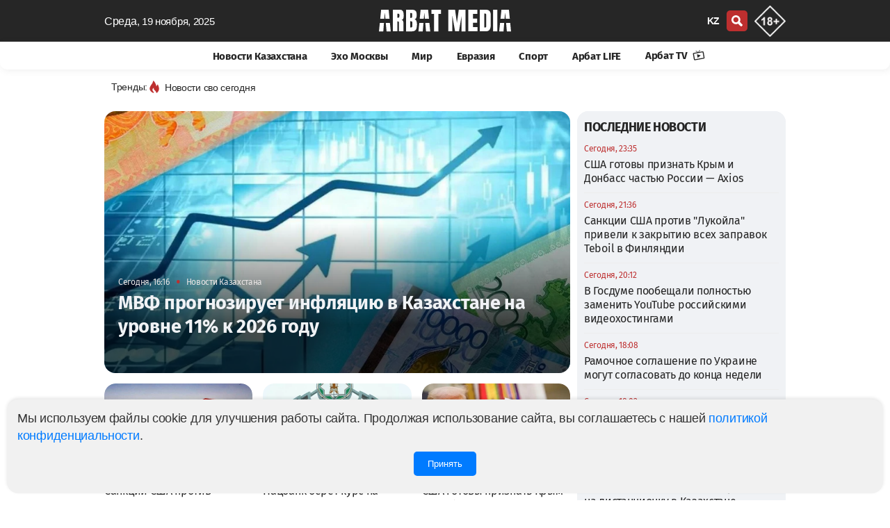

--- FILE ---
content_type: text/html; charset=UTF-8
request_url: https://arbatmedia.kz/
body_size: 16817
content:
<!doctype html>
        <html lang="ru">
                <head>
            <meta charset="utf-8">
            <meta http-equiv="X-UA-Compatible" content="IE=edge">
            <meta name="theme-color" content="#262626">
            <meta name="viewport" content="width=device-width, initial-scale=1">
            <meta name="application-name" content="Arbat media">
            <meta name="mobile-web-app-capable" content="yes">
            <meta name="zen-verification" content="nCR0qWwwKyvuIypn2vrgE343v36kJSvXcVJDTPKkfbiMpgBHPhuxY2xYcCEntVSR" />
            <meta name="google-adsense-account" content="ca-pub-2600339410678608">
            <!-- CSRF Token -->
            <meta name="csrf-token" content="M6Gflb7doXFKH4sxGGdSBPC8RYtm4KXiH1hh8je8">
            <title>   Arbat media: Cвежие новости Казахстана и мира
</title>
            <link rel="preload" href="/css/app.css?id=0c8e318a68ecc804d743"  as="style">
            <link href="/css/app.css?id=0c8e318a68ecc804d743" rel="stylesheet" type="text/css">
            <link rel="preload" href="/css/main.css?id=e0d1b38bda7a17835724"  as="style">
            <link href="/css/main.css?id=e0d1b38bda7a17835724" rel="stylesheet" type="text/css">
            <link href="/css/footer.css?id=798fdfe111918bd7055a" rel="stylesheet" type="text/css">
	        <link rel="yandex-tableau-widget" href="/yl.json">
            
            <link rel="preload" href="/fonts/fs/font.css?v=0.1" as="style" onload="this.rel='stylesheet'">
            <noscript>
                <link rel="stylesheet" href="/fonts/fs/font.css?=0.1">
            </noscript>

                                                        <link rel="canonical" href="https://arbatmedia.kz">
                                                    <meta name="msapplication-TileColor" content="#b91d47">
                             
                    <meta name="robots" content="follow, index, max-image-preview:large">	
                                                                                <meta name="twitter:title" content="   Arbat media: Cвежие новости Казахстана и мира
">
                <meta property="twitter:site" content="@arbat_media">
                <meta name="twitter:creator"content="arbatmedia.kz">
                <meta name="keywords" content="Arbat media, Арбат медиа, Arbatmedia, Новости, Новости России, Новости Казахстана, Новости политики, новости мира">
                <meta name="description" content="Arbat media - главные новости Казахстана, России и мира: политика, бизнес, экономика, происшествия, спорт. Оставайтесь в курсе событий, читая последние новости на Арбат медиа.">
                <meta property="og:description" content="Arbat media - главные новости Казахстана, России и мира: политика, бизнес, экономика, происшествия, спорт. Оставайтесь в курсе событий, читая последние новости на Арбат медиа.">
                <link rel="alternate" hreflang="ru" href="https://arbatmedia.kz/">
                <link rel="alternate" hreflang="kk" href="https://kaz.arbatmedia.kz/">
                        <meta property="og:title" content="   Arbat media: Cвежие новости Казахстана и мира
">
            <meta property="og:type" content="article">
                            <link rel="preload" href="https://arbatmedia.kz/img/arbat-m.jpg" as="image">
                <meta property="og:image:secure_url" content="https://arbatmedia.kz/img/arbat-m.jpg">
                <meta property="og:image"  content="https://arbatmedia.kz/img/arbat-m.jpg">
                <meta name="twitter:image"  content="https://arbatmedia.kz/img/arbat-m.jpg">
                <meta property="vk:image"  content="https://arbatmedia.kz/img/arbat-m.jpg">
                <meta property="og:image:url"  content="https://arbatmedia.kz/img/arbat-m.jpg">
                        <meta property="og:logo" content="https://arbatmedia.kz/img/logo-arbat-media.png" />
                        <meta property="og:image:alt" content="   Arbat media: Cвежие новости Казахстана и мира
">
            <meta name="twitter:card" content="summary_large_image">
                        
            <meta property="og:image:width" content="1280">
                                    
            <meta property="og:image:height" content="1280">
                        <meta property="og:type" content="article">
            <meta property="og:locale" content="ru">
            <meta property="og:url" content="https://arbatmedia.kz">
            <meta property="og:site_name" content="Arbat media">
            <meta name="telegram:channel" content="@arbatmediakz">
                                    <link rel="apple-touch-icon" sizes="57x57" href="https://arbatmedia.kz/img/fv/apple-touch-icon-57x57.png">
            <link rel="apple-touch-icon" sizes="72x72" href="https://arbatmedia.kz/img/fv/apple-touch-icon-72x72.png">
            <link rel="apple-touch-icon" sizes="76x76" href="https://arbatmedia.kz/img/fv/apple-touch-icon-76x76.png">
            <link rel="apple-touch-icon" sizes="114x114" href="https://arbatmedia.kz/img/fv/apple-touch-icon-114x114.png">
            <link rel="apple-touch-icon" sizes="120x120" href="https://arbatmedia.kz/img/fv/apple-touch-icon-120x120.png">
            <link rel="apple-touch-icon" sizes="144x144" href="https://arbatmedia.kz/img/fv/apple-touch-icon-144x144.png">
            <link rel="apple-touch-icon" sizes="152x152" href="https://arbatmedia.kz/img/fv/apple-touch-icon-152x152.png">
            <link rel="apple-touch-icon" sizes="180x180" href="https://arbatmedia.kz/img/fv/apple-touch-icon.png">
            <link rel="icon" type="image/png" sizes="32x32" href="https://arbatmedia.kz/img/fv/favicon-32x32.png">
            <link rel="icon" type="image/png" sizes="16x16" href="https://arbatmedia.kz/img/fv/favicon-16x16.png">
            <link rel="icon" type="image/png" sizes="96x96" href="https://arbatmedia.kz/img/fv/favicon-96x96.png">
            <link rel="icon" type="image/png" sizes="96x96" href="https://arbatmedia.kz/img/fv/favicon-192x192.png">
            <link rel="mask-icon" href="/img/fv/safari-pinned-tab.svg" color="#5bbad5">
            <link rel="dns-prefetch preconnect" href="https://telegram.org">
            <link rel="dns-prefetch preconnect" href="//t.me">
            <link href="//www.youtube.com" rel="dns-prefetch preconnect"/>
                                       <script type="application/ld+json">
            {
              "@context": "http://schema.org",
              "@type": "Organization",
              "name": "Arbat media",
              "url": "https://arbatmedia.kz/",
              "logo": "https://arbatmedia.kz/img/logo-512x512.png",
	      "image": "https://arbatmedia.kz/img/logo-512x512.png",
              "description": "Евразийский информационно-аналитический портал arbatmedia.kz",
              "address": {
                "@type": "PostalAddress",
                "streetAddress": "Seifullin Street, 498",
                "addressRegion": "Almaty",
                "addressLocality": "Almaty",
                "postalCode": "050012",
                "addressCountry": "KZ"
              },
              "telephone": "+7-706-400-0450",
              "email": "info@arbat.media",
              "sameAs": [
                "https://www.instagram.com/arbat.media/",
                "https://tiktok.com/@arbat.media/",
                "https://t.me/arbatmediakz",
                "https://www.facebook.com/arbatmedia01"
              ]
            }
        </script>
                <script type="application/ld+json">
            {
              "@context": "http://schema.org",
              "@type": "WebSite",
              "url": "https://arbatmedia.kz/",
              "potentialAction": {
                "@type": "SearchAction",
                "target": "https://arbatmedia.kz/search?search={search_term_string}",
                "query-input": "required name=search_term_string"
              }
            }
        </script>
        </head>
        <body>
        <div class="wrapper">
            <div class="ge" id="app">
                <head-m local="ru" :translations="{&quot;lang&quot;:&quot;&quot;,&quot;latest_news&quot;:&quot;\u0421\u0432\u0435\u0436\u0438\u0435 \u043d\u043e\u0432\u043e\u0441\u0442\u0438 \u043f\u043e \u0442\u0435\u043c\u0435:&quot;,&quot;share&quot;:&quot;\u041f\u043e\u0434\u0435\u043b\u0438\u0442\u044c\u0441\u044f&quot;,&quot;read&quot;:&quot;\u0427\u0438\u0442\u0430\u0442\u044c Arbat media \u0432&quot;,&quot;soc&quot;:&quot;\u041f\u043e\u0434\u043f\u0438\u0441\u044b\u0432\u0430\u0439\u0442\u0435\u0441\u044c \u043d\u0430 \u043d\u0430\u0441 \u0432 \u0441\u043e\u0446\u0438\u0430\u043b\u044c\u043d\u044b\u0445 \u0441\u0435\u0442\u044f\u0445&quot;,&quot;partner_news&quot;:&quot;\u041d\u043e\u0432\u043e\u0441\u0442\u0438 \u043f\u0430\u0440\u0442\u043d\u0435\u0440\u043e\u0432&quot;,&quot;other_related_articles&quot;:&quot;\u0414\u0440\u0443\u0433\u0438\u0435 \u0441\u0442\u0430\u0442\u044c\u0438 \u043f\u043e \u0442\u0435\u043c\u0435&quot;,&quot;yesterday&quot;:&quot;\u0412\u0447\u0435\u0440\u0430&quot;,&quot;today&quot;:&quot;\u0421\u0435\u0433\u043e\u0434\u043d\u044f&quot;,&quot;evraziya&quot;:&quot;\u0415\u0432\u0440\u0430\u0437\u0438\u044f&quot;,&quot;arbat-life&quot;:&quot;\u0410\u0440\u0431\u0430\u0442 LIFE&quot;,&quot;article&quot;:&quot;\u0421\u0442\u0430\u0442\u044c\u0438&quot;,&quot;mir&quot;:&quot;\u041c\u0438\u0440&quot;,&quot;vaznoe-v-kazaxstane&quot;:&quot;\u041d\u043e\u0432\u043e\u0441\u0442\u0438 \u041a\u0430\u0437\u0430\u0445\u0441\u0442\u0430\u043d\u0430&quot;,&quot;news-kz&quot;:&quot;\u041d\u043e\u0432\u043e\u0441\u0442\u0438 \u041a\u0430\u0437\u0430\u0445\u0441\u0442\u0430\u043d\u0430&quot;,&quot;exo-moskvy&quot;:&quot;\u042d\u0445\u043e \u041c\u043e\u0441\u043a\u0432\u044b&quot;,&quot;mneniya&quot;:&quot;\u041c\u043d\u0435\u043d\u0438\u044f&quot;,&quot;sport&quot;:&quot;\u0421\u043f\u043e\u0440\u0442&quot;,&quot;Follow_us_on_social_media&quot;:&quot;\u041f\u043e\u0434\u043f\u0438\u0441\u044b\u0432\u0430\u0439\u0442\u0435\u0441\u044c \u043d\u0430 \u043d\u0430\u0441 \u0432 \u0441\u043e\u0446\u0438\u0430\u043b\u044c\u043d\u044b\u0445 \u0441\u0435\u0442\u044f\u0445&quot;,&quot;search&quot;:&quot;\u043f\u043e\u0438\u0441\u043a&quot;,&quot;popular&quot;:&quot;\u041f\u043e\u043f\u0443\u043b\u044f\u0440\u043d\u043e\u0435&quot;,&quot;news_partner&quot;:&quot;\u0421\u0435\u0440\u0456\u043a\u0442\u0435\u0441 \u0436\u0430\u04a3\u0430\u043b\u044b\u049b\u0442\u0430\u0440\u044b&quot;,&quot;topic_news&quot;:&quot;\u041d\u043e\u0432\u043e\u0441\u0442\u0438 \u043f\u043e \u0442\u0435\u043c\u0435&quot;,&quot;news_feed&quot;:&quot;\u041b\u0435\u043d\u0442\u0430 \u043d\u043e\u0432\u043e\u0441\u0442\u0435\u0439&quot;,&quot;more&quot;:&quot;\u0411\u043e\u043b\u044c\u0448\u0435&quot;,&quot;latest&quot;:&quot;\u041f\u041e\u0421\u041b\u0415\u0414\u041d\u0418\u0415 \u041d\u041e\u0412\u041e\u0421\u0422\u0418&quot;,&quot;popularDay&quot;:&quot;\u041f\u043e\u043f\u0443\u043b\u044f\u0440\u043d\u044b\u0435 \u043d\u043e\u0432\u043e\u0441\u0442\u0438 \u0437\u0430 \u0441\u0443\u0442\u043a\u0438&quot;,&quot;popularDayDesc&quot;:&quot;\u0421\u0430\u043c\u044b\u0435 \u0433\u043e\u0440\u044f\u0447\u0438\u0435 \u0438 \u043f\u043e\u043f\u0443\u043b\u044f\u0440\u043d\u044b\u0435 \u043d\u043e\u0432\u043e\u0441\u0442\u0438 \u0437\u0430 \u0434\u0435\u043d\u044c \u2014 \u0430\u043a\u0442\u0443\u0430\u043b\u044c\u043d\u044b\u0435 \u0441\u043e\u0431\u044b\u0442\u0438\u044f \u0438 \u0442\u0440\u0435\u043d\u0434\u044b \u0434\u043d\u044f. \u23e9 \u0411\u0443\u0434\u044c\u0442\u0435 \u0432 \u043a\u0443\u0440\u0441\u0435 \u0441\u0430\u043c\u044b\u0445 \u043e\u0431\u0441\u0443\u0436\u0434\u0430\u0435\u043c\u044b\u0445 \u043d\u043e\u0432\u043e\u0441\u0442\u0435\u0439 \u041a\u0430\u0437\u0430\u0445\u0441\u0442\u0430\u043d\u0430 \u0438 \u043c\u0438\u0440\u0430! \u26a1 \u0423\u0437\u043d\u0430\u0439\u0442\u0435 \u043f\u0435\u0440\u0432\u044b\u043c\u0438, \u0447\u0442\u043e \u043f\u0440\u043e\u0438\u0441\u0445\u043e\u0434\u0438\u043b\u043e \u0441\u0435\u0433\u043e\u0434\u043d\u044f \u043d\u0430 \u043d\u043e\u0432\u043e\u0441\u0442\u043d\u043e\u043c \u043f\u043e\u0440\u0442\u0430\u043b\u0435 arbatmedia.kz&quot;,&quot;popularWeek&quot;:&quot;\u041f\u043e\u043f\u0443\u043b\u044f\u0440\u043d\u044b\u0435 \u043d\u043e\u0432\u043e\u0441\u0442\u0438 \u0437\u0430 \u043d\u0435\u0434\u0435\u043b\u044e&quot;,&quot;popularWeekDesc&quot;:&quot;\u0421\u0430\u043c\u044b\u0435 \u0433\u043e\u0440\u044f\u0447\u0438\u0435 \u0438 \u043f\u043e\u043f\u0443\u043b\u044f\u0440\u043d\u044b\u0435 \u043d\u043e\u0432\u043e\u0441\u0442\u0438 \u0437\u0430 \u043d\u0435\u0434\u0435\u043b\u044e \u2014 \u0430\u043a\u0442\u0443\u0430\u043b\u044c\u043d\u044b\u0435 \u0441\u043e\u0431\u044b\u0442\u0438\u044f \u0438 \u0442\u0440\u0435\u043d\u0434\u044b \u043d\u0435\u0434\u0435\u043b\u0438. \u23e9 \u0411\u0443\u0434\u044c\u0442\u0435 \u0432 \u043a\u0443\u0440\u0441\u0435 \u0441\u0430\u043c\u044b\u0445 \u043e\u0431\u0441\u0443\u0436\u0434\u0430\u0435\u043c\u044b\u0445 \u043d\u043e\u0432\u043e\u0441\u0442\u0435\u0439 \u041a\u0430\u0437\u0430\u0445\u0441\u0442\u0430\u043d\u0430 \u0438 \u043c\u0438\u0440\u0430!&quot;,&quot;popularMonth&quot;:&quot;\u041f\u043e\u043f\u0443\u043b\u044f\u0440\u043d\u044b\u0435 \u043d\u043e\u0432\u043e\u0441\u0442\u0438 \u0437\u0430 \u043c\u0435\u0441\u044f\u0446&quot;,&quot;popularMonthDesc&quot;:&quot;\u0421\u0430\u043c\u044b\u0435 \u0433\u043e\u0440\u044f\u0447\u0438\u0435 \u0438 \u043f\u043e\u043f\u0443\u043b\u044f\u0440\u043d\u044b\u0435 \u043d\u043e\u0432\u043e\u0441\u0442\u0438 \u0437\u0430 \u043c\u0435\u0441\u044f\u0446 \u2014 \u0430\u043a\u0442\u0443\u0430\u043b\u044c\u043d\u044b\u0435 \u0441\u043e\u0431\u044b\u0442\u0438\u044f \u0438 \u0442\u0440\u0435\u043d\u0434\u044b \u043c\u0435\u0441\u044f\u0446\u0430. \u23e9 \u0411\u0443\u0434\u044c\u0442\u0435 \u0432 \u043a\u0443\u0440\u0441\u0435 \u0441\u0430\u043c\u044b\u0445 \u043e\u0431\u0441\u0443\u0436\u0434\u0430\u0435\u043c\u044b\u0445 \u043d\u043e\u0432\u043e\u0441\u0442\u0435\u0439 \u041a\u0430\u0437\u0430\u0445\u0441\u0442\u0430\u043d\u0430 \u0438 \u043c\u0438\u0440\u0430!&quot;,&quot;popularYear&quot;:&quot;\u041f\u043e\u043f\u0443\u043b\u044f\u0440\u043d\u044b\u0435 \u043d\u043e\u0432\u043e\u0441\u0442\u0438 \u0437\u0430 \u0433\u043e\u0434&quot;,&quot;popularYearDesc&quot;:&quot;\u0421\u0430\u043c\u044b\u0435 \u0433\u043e\u0440\u044f\u0447\u0438\u0435 \u0438 \u043f\u043e\u043f\u0443\u043b\u044f\u0440\u043d\u044b\u0435 \u043d\u043e\u0432\u043e\u0441\u0442\u0438 \u0437\u0430 \u0433\u043e\u0434 \u2014 \u0430\u043a\u0442\u0443\u0430\u043b\u044c\u043d\u044b\u0435 \u0441\u043e\u0431\u044b\u0442\u0438\u044f \u0438 \u0442\u0440\u0435\u043d\u0434\u044b \u0433\u043e\u0434\u0430. \u23e9 \u0411\u0443\u0434\u044c\u0442\u0435 \u0432 \u043a\u0443\u0440\u0441\u0435 \u0441\u0430\u043c\u044b\u0445 \u043e\u0431\u0441\u0443\u0436\u0434\u0430\u0435\u043c\u044b\u0445 \u043d\u043e\u0432\u043e\u0441\u0442\u0435\u0439 \u041a\u0430\u0437\u0430\u0445\u0441\u0442\u0430\u043d\u0430 \u0438 \u043c\u0438\u0440\u0430!&quot;,&quot;days&quot;:&quot;\u0414\u0435\u043d\u044c&quot;,&quot;week&quot;:&quot;\u041d\u0435\u0434\u0435\u043b\u044f&quot;,&quot;month&quot;:&quot;\u041c\u0435\u0441\u044f\u0446&quot;,&quot;year&quot;:&quot;\u0413\u043e\u0434&quot;,&quot;allview&quot;:&quot;\u0421\u043c\u043e\u0442\u0440\u0435\u0442\u044c \u0432\u0441\u0435&quot;,&quot;main_office&quot;:&quot;\u0413\u043b\u0430\u0432\u043d\u044b\u0439 \u043e\u0444\u0438\u0441&quot;,&quot;editor&quot;:&quot;\u0420\u0435\u0434\u0430\u043a\u0446\u0438\u044f&quot;,&quot;Subscribe&quot;:&quot;\u041f\u043e\u0434\u043f\u0438\u0441\u0430\u0442\u044c\u0441\u044f&quot;,&quot;advertisers&quot;:&quot;\u0420\u0435\u043a\u043b\u0430\u043c\u043e\u0434\u0430\u0442\u0435\u043b\u044f\u043c&quot;,&quot;adv&quot;:&quot;\u041f\u043e \u0432\u043e\u043f\u0440\u043e\u0441\u0430\u043c \u0440\u0430\u0437\u043c\u0435\u0449\u0435\u043d\u0438\u044f \u0440\u0435\u043a\u043b\u0430\u043c\u044b&quot;,&quot;subscribers&quot;:&quot;\u041f\u043e\u0434\u043f\u0438\u0441\u044b\u0432\u0430\u0439\u0442\u0435\u0441\u044c \u043d\u0430 \u043d\u0430\u0448\u0443 \u0435\u0436\u0435\u0434\u043d\u0435\u0432\u043d\u0443\u044e \u0440\u0430\u0441\u0441\u044b\u043b\u043a\u0443&quot;,&quot;rights&quot;:&quot;\u0412\u0441\u0435 \u043f\u0440\u0430\u0432\u0430 \u0437\u0430\u0449\u0438\u0449\u0435\u043d\u044b&quot;,&quot;rules&quot;:&quot;\u041f\u0440\u0430\u0432\u0438\u043b\u0430 \u0438\u0441\u043f\u043e\u043b\u044c\u0437\u043e\u0432\u0430\u043d\u0438\u044f \u043c\u0430\u0442\u0435\u0440\u0438\u0430\u043b\u043e\u0432&quot;,&quot;politics&quot;:&quot;\u041f\u043e\u043b\u0438\u0442\u0438\u043a\u0430 \u043a\u043e\u043d\u0444\u0438\u0434\u0435\u043d\u0446\u0438\u0430\u043b\u044c\u043d\u043e\u0441\u0442\u0438&quot;,&quot;about_project&quot;:&quot;\u041e \u043f\u0440\u043e\u0435\u043a\u0442\u0435 Arbat Media&quot;,&quot;address&quot;:&quot;050059, \u041a\u0430\u0437\u0430\u0445\u0441\u0442\u0430\u043d, \u0433. \u0410\u043b\u043c\u0430\u0442\u044b, \u043f\u0440. \u041d. \u041d\u0430\u0437\u0430\u0440\u0431\u0430\u0435\u0432\u0430 240\u00a0\u0413,\u00a09-\u0439\u00a0\u044d\u0442\u0430\u0436.&quot;,&quot;desk1&quot;:&quot;Arbat media - \u0433\u043b\u0430\u0432\u043d\u044b\u0435 \u043d\u043e\u0432\u043e\u0441\u0442\u0438 \u041a\u0430\u0437\u0430\u0445\u0441\u0442\u0430\u043d\u0430, \u0420\u043e\u0441\u0441\u0438\u0438 \u0438 \u043c\u0438\u0440\u0430: \u043f\u043e\u043b\u0438\u0442\u0438\u043a\u0430, \u0431\u0438\u0437\u043d\u0435\u0441, \u044d\u043a\u043e\u043d\u043e\u043c\u0438\u043a\u0430, \u043f\u0440\u043e\u0438\u0441\u0448\u0435\u0441\u0442\u0432\u0438\u044f, \u0441\u043f\u043e\u0440\u0442. \u041e\u0441\u0442\u0430\u0432\u0430\u0439\u0442\u0435\u0441\u044c \u0432 \u043a\u0443\u0440\u0441\u0435 \u0441\u043e\u0431\u044b\u0442\u0438\u0439, \u0447\u0438\u0442\u0430\u044f \u043f\u043e\u0441\u043b\u0435\u0434\u043d\u0438\u0435 \u043d\u043e\u0432\u043e\u0441\u0442\u0438 \u043d\u0430 \u0410\u0440\u0431\u0430\u0442 \u043c\u0435\u0434\u0438\u0430.&quot;,&quot;key1&quot;:&quot;Arbat media, \u0410\u0440\u0431\u0430\u0442 \u043c\u0435\u0434\u0438\u0430, Arbatmedia, \u041d\u043e\u0432\u043e\u0441\u0442\u0438, \u041d\u043e\u0432\u043e\u0441\u0442\u0438 \u0420\u043e\u0441\u0441\u0438\u0438, \u041d\u043e\u0432\u043e\u0441\u0442\u0438 \u041a\u0430\u0437\u0430\u0445\u0441\u0442\u0430\u043d\u0430, \u041d\u043e\u0432\u043e\u0441\u0442\u0438 \u043f\u043e\u043b\u0438\u0442\u0438\u043a\u0438, \u043d\u043e\u0432\u043e\u0441\u0442\u0438 \u043c\u0438\u0440\u0430&quot;,&quot;title1&quot;:&quot;\u0415\u0432\u0440\u0430\u0437\u0438\u0439\u0441\u043a\u0438\u0439 \u0438\u043d\u0444\u043e\u0440\u043c\u0430\u0446\u0438\u043e\u043d\u043d\u043e-\u0430\u043d\u0430\u043b\u0438\u0442\u0438\u0447\u0435\u0441\u043a\u0438\u0439 \u043f\u043e\u0440\u0442\u0430\u043b arbatmedia.kz&quot;,&quot;title2&quot;:&quot;Arbat media: C\u0432\u0435\u0436\u0438\u0435 \u043d\u043e\u0432\u043e\u0441\u0442\u0438 \u041a\u0430\u0437\u0430\u0445\u0441\u0442\u0430\u043d\u0430 \u0438 \u043c\u0438\u0440\u0430&quot;,&quot;title3&quot;:&quot;\u043d\u0430 Arbat media&quot;,&quot;page&quot;:&quot;\u0421\u0442\u0440.&quot;,&quot;title4&quot;:&quot;\u041f\u043e\u0441\u043b\u0435\u0434\u043d\u0438\u0435 \u043d\u043e\u0432\u043e\u0441\u0442\u0438 \u0420\u043e\u0441\u0441\u0438\u0438 \u043d\u0430 \u0410\u0440\u0431\u0430\u0442 \u043c\u0435\u0434\u0438\u0430&quot;,&quot;title5&quot;:&quot;\u0411\u0443\u0434\u044c\u0442\u0435 \u0432 \u043a\u0443\u0440\u0441\u0435 \u0433\u043b\u0430\u0432\u043d\u044b\u0445 \u043d\u043e\u0432\u043e\u0441\u0442\u0435\u0439 \u0434\u043d\u044f, \u0430\u043a\u0442\u0443\u0430\u043b\u044c\u043d\u044b\u0445 \u0442\u0435\u043c \u0438 \u0430\u043d\u0430\u043b\u0438\u0442\u0438\u043a\u0438 \u0441 \u0410\u0440\u0431\u0430\u0442 \u043c\u0435\u0434\u0438\u0430.&quot;,&quot;title6&quot;:&quot;\u041d\u043e\u0432\u043e\u0441\u0442\u0438 \u0420\u043e\u0441\u0441\u0438\u0438&quot;,&quot;title7&quot;:&quot;\u041d\u043e\u0432\u043e\u0441\u0442\u0438 \u043c\u0438\u0440\u0430&quot;,&quot;title8&quot;:&quot;\u041d\u043e\u0432\u043e\u0441\u0442\u0438 \u0415\u0432\u0440\u0430\u0437\u0438\u0438&quot;,&quot;title9&quot;:&quot;\u041d\u043e\u0432\u043e\u0441\u0442\u0438 \u0441\u043f\u043e\u0440\u0442\u0430&quot;,&quot;title10&quot;:&quot;\u043f\u043e\u0441\u043b\u0435\u0434\u043d\u0438\u0435 \u043d\u043e\u0432\u043e\u0441\u0442\u0438 \u043d\u0430 \u0441\u0430\u0439\u0442\u0435 Arbat media&quot;,&quot;title15&quot;:&quot;\u041c\u043d\u0435\u043d\u0438\u044f&quot;,&quot;title16&quot;:&quot;\u041d\u043e\u0432\u043e\u0441\u0442\u0438&quot;,&quot;title17&quot;:&quot;\u0421\u0442\u0430\u0442\u044c\u0438&quot;,&quot;title11&quot;:&quot;\u041f\u043e\u0441\u043b\u0435\u0434\u043d\u0438\u0435 \u043d\u043e\u0432\u043e\u0441\u0442\u0438 \u0438 \u0441\u043e\u0431\u044b\u0442\u0438\u044f, \u043d\u0430 \u0435\u0434\u0438\u043d\u0441\u0442\u0432\u0435\u043d\u043d\u043e\u043c \u0435\u0432\u0440\u0430\u0437\u0438\u0439\u0441\u043a\u043e\u043c \u043f\u043e\u0440\u0442\u0430\u043b\u0435 \u0432 \u041a\u0430\u0437\u0430\u0445\u0441\u0442\u0430\u043d\u0435 - Arbat media&quot;,&quot;news&quot;:&quot;\u041d\u043e\u0432\u043e\u0441\u0442\u0438&quot;,&quot;title12&quot;:&quot;\u0441\u043f\u0438\u0441\u043e\u043a \u043f\u043e\u0441\u043b\u0435\u0434\u043d\u0438\u0445 \u043d\u043e\u0432\u043e\u0441\u0442\u0435\u0439 \u043d\u0430 \u0435\u0434\u0438\u043d\u0441\u0442\u0432\u0435\u043d\u043d\u043e\u043c \u0435\u0432\u0440\u0430\u0437\u0438\u0439\u0441\u043a\u043e\u043c \u043f\u043e\u0440\u0442\u0430\u043b\u0435 \u0432 \u041a\u0430\u0437\u0430\u0445\u0441\u0442\u0430\u043d\u0435. \u0427\u0438\u0442\u0430\u0439\u0442\u0435 \u043d\u043e\u0432\u0443\u044e \u0438\u043d\u0444\u043e\u0440\u043c\u0430\u0446\u0438\u044e \u043f\u0440\u043e&quot;,&quot;tag&quot;:&quot;\u0421\u0412\u042f\u0417\u0410\u041d\u041d\u042b\u0415 \u0422\u0415\u0413\u0418&quot;,&quot;no_post&quot;:&quot;\u041d\u0435\u0442 \u043c\u0430\u0442\u0435\u0440\u0438\u0430\u043b\u043e\u0432 \u043d\u0430 \u0440\u0443\u0441\u0441\u043a\u043e\u043c \u044f\u0437\u044b\u043a\u0435 \u0434\u043b\u044f \u043c\u0435\u0442\u043a\u0438:&quot;,&quot;tags&quot;:&quot;\u0422\u0435\u0433\u0438 \u043d\u0430 Arbat media&quot;,&quot;mysoc&quot;:&quot;\u041c\u044b \u0432 \u0441\u043e\u0446\u0438\u0430\u043b\u044c\u043d\u044b\u0445 \u0441\u0435\u0442\u044f\u0445&quot;,&quot;cattag&quot;:&quot;\u043f\u043e\u0441\u043b\u0435\u0434\u043d\u0438\u0435 \u043d\u043e\u0432\u043e\u0441\u0442\u0438 \u0441\u0435\u0433\u043e\u0434\u043d\u044f&quot;,&quot;aiz&quot;:&quot;\u0427\u0438\u0442\u0430\u0439\u0442\u0435 \u043f\u043e\u0441\u043b\u0435\u0434\u043d\u0438\u0435 \u043d\u043e\u0432\u043e\u0441\u0442\u0438 \u043d\u0430 \u0441\u0430\u0439\u0442\u0435 Arbat media.&quot;,&quot;news_arbatmedia&quot;:&quot;\u043d\u043e\u0432\u043e\u0441\u0442\u0438 \u043d\u0430 Arbat media&quot;}" :cat="[{&quot;id&quot;:3,&quot;category&quot;:&quot;\u041d\u043e\u0432\u043e\u0441\u0442\u0438 \u041a\u0430\u0437\u0430\u0445\u0441\u0442\u0430\u043d\u0430&quot;,&quot;slug&quot;:&quot;news-kz&quot;,&quot;created_at&quot;:null,&quot;updated_at&quot;:&quot;2022-03-31T13:12:49.000000Z&quot;,&quot;incat_id&quot;:null,&quot;sort&quot;:1,&quot;slider_id&quot;:null,&quot;status&quot;:1,&quot;site&quot;:0,&quot;incat&quot;:[]},{&quot;id&quot;:12,&quot;category&quot;:&quot;\u042d\u0445\u043e \u041c\u043e\u0441\u043a\u0432\u044b&quot;,&quot;slug&quot;:&quot;exo-moskvy&quot;,&quot;created_at&quot;:&quot;2022-03-25T14:42:11.000000Z&quot;,&quot;updated_at&quot;:&quot;2022-03-25T14:42:11.000000Z&quot;,&quot;incat_id&quot;:null,&quot;sort&quot;:2,&quot;slider_id&quot;:null,&quot;status&quot;:1,&quot;site&quot;:0,&quot;incat&quot;:[]},{&quot;id&quot;:13,&quot;category&quot;:&quot;\u041c\u0438\u0440&quot;,&quot;slug&quot;:&quot;mir&quot;,&quot;created_at&quot;:&quot;2023-04-13T20:08:38.000000Z&quot;,&quot;updated_at&quot;:&quot;2023-04-13T20:08:38.000000Z&quot;,&quot;incat_id&quot;:null,&quot;sort&quot;:3,&quot;slider_id&quot;:null,&quot;status&quot;:1,&quot;site&quot;:0,&quot;incat&quot;:[]},{&quot;id&quot;:4,&quot;category&quot;:&quot;\u0415\u0432\u0440\u0430\u0437\u0438\u044f&quot;,&quot;slug&quot;:&quot;evraziya&quot;,&quot;created_at&quot;:&quot;2022-01-29T10:43:38.000000Z&quot;,&quot;updated_at&quot;:&quot;2022-01-29T10:43:38.000000Z&quot;,&quot;incat_id&quot;:null,&quot;sort&quot;:4,&quot;slider_id&quot;:null,&quot;status&quot;:1,&quot;site&quot;:0,&quot;incat&quot;:[]},{&quot;id&quot;:14,&quot;category&quot;:&quot;Sport&quot;,&quot;slug&quot;:&quot;sport&quot;,&quot;created_at&quot;:&quot;2023-06-07T17:52:41.000000Z&quot;,&quot;updated_at&quot;:&quot;2023-06-07T17:52:41.000000Z&quot;,&quot;incat_id&quot;:null,&quot;sort&quot;:5,&quot;slider_id&quot;:null,&quot;status&quot;:1,&quot;site&quot;:0,&quot;incat&quot;:[]},{&quot;id&quot;:16,&quot;category&quot;:&quot;\u0410\u0440\u0431\u0430\u0442 LIFE&quot;,&quot;slug&quot;:&quot;arbat-life&quot;,&quot;created_at&quot;:&quot;2024-10-22T13:34:15.000000Z&quot;,&quot;updated_at&quot;:&quot;2024-10-22T13:34:15.000000Z&quot;,&quot;incat_id&quot;:null,&quot;sort&quot;:16,&quot;slider_id&quot;:null,&quot;status&quot;:1,&quot;site&quot;:0,&quot;incat&quot;:[]}]" time="среда" dat="19 ноября, 2025"></head-m>
            </div>
                                    <div class="arbat-top-banner" id="arbat-top-banner">
                <script src="https://arbatmedia.kz/js/add.js?v=0.4"></script>
            </div>
                        <main class="main">
                    <h1 class="am-hidden">Arbat media: Cвежие новости Казахстана и мира</h1>
    <div id="lazy">
    <div class="main__container ms">
        <div class="main__content content main-content-news">
            <div class="today_header_main_768">
                <span>среда</span>, 19 ноября, 2025
            </div>
            <div class="prime_keep_alone">
                <a href="https://arbatmedia.kz/news-kz/mvf-prognoziruet-inflyaciyu-v-kazaxstane-na-urovne-11-k-2026-godu-7751">
                    <div class="img_post">
                        <div class="sourse-item">
                                                        <picture>
                                                                    <source media="(max-width: 320px)" srcset="/thumb/prev/2025/11/19/arbatmedia-3b9afcd1994b4f5a08c168a4418a251b-350x196.webp" type="image/webp">
                                    <source media="(max-width: 320px)" srcset="/thumb/prev/2025/11/19/arbatmedia-3b9afcd1994b4f5a08c168a4418a251b-350x196.jpg" type="image/jpeg">
                                                                <img class=" largeImage" src="[data-uri]"  data-src="/thumb/prev/2025/11/19/arbatmedia-3b9afcd1994b4f5a08c168a4418a251b-800x448.webp" alt="МВФ прогнозирует инфляцию в Казахстане на уровне 11% к 2026 году" width="800" height="448" decoding="async" type="image/webp" loading="eager"   decoding="async">
                            </picture>
                        </div>
                        <div class="single-page-title">
                            <div class="p20">
                                <div class="prime__category pritme_item_date datecat">
                                                                            <span> Сегодня, 16:16</span><span class="dotd dotd-item">•</span>Новости Казахстана
                                                                    </div>
                                <div class="main-title page_title prime__news_main_title">
                                    <h2>МВФ прогнозирует инфляцию в Казахстане на уровне 11% к 2026 году</h3>
                                </div>
                            </div>
                        </div>
                    </div>
                </a>
            </div>
            <div class="still__news news">
                <div class="news__block">
                    <div class="category__one_of__container cat w_c">
                        <div class="cat_grid_m">
                                                                                        <article class="m-box-0 __bkg ">
                                    <a href="https://arbatmedia.kz/evraziya/sankcii-ssa-protiv-lukoila-priveli-k-zakrytiyu-vsex-zapravok-teboil-v-finlyandii-2873">
                                        <div class="cat__for grid-for">
                                            <div class="cat_img-b grid-img">
                                                <picture>
                                                                                                            <img class="largeImage" src="[data-uri]"  data-src="/thumb/prev/2025/11/19/arbatmedia-66e0c909f49d3f48a00e7d1b8115d2c3-350x196.webp" loading="lazy"  width="350" height="196" alt="Санкции США против &quot;Лукойла&quot; привели к закрытию всех заправок Teboil в Финляндии"/>
                                                                                                    </picture>
                                            </div>
                                            <div class="m_view ar-m-view">
                                                <div class="latest__category _mr_cat_label_col m-view-item">
                                                                                                            <span>Сегодня, 21:36</span><span class="dotd">•</span>Евразия
                                                                                                    </div>
                                                <div class="latest__news_title m-view-item  m-view-item-grid">
                                                    <h3> Санкции США против &quot;Лукойла&quot; привели к закрытию всех заправок Teboil в Финляндии </h3>
                                                </div>
                                            </div>
                                        </div>
                                    </a>
                                </article>
                                                                                            <article class="m-box-1 __bkg ">
                                    <a href="https://arbatmedia.kz/news-kz/nacbank-beret-kurs-na-zestkii-kontrol-cto-zdet-ekonomiku-7028">
                                        <div class="cat__for grid-for">
                                            <div class="cat_img-b grid-img">
                                                <picture>
                                                                                                            <img class="largeImage" src="[data-uri]"  data-src="/thumb/prev/2025/11/19/arbatmedia-2c8aba05a09335c33133c5ce124ccfc6-350x196.webp" loading="lazy"  width="350" height="196" alt="Нацбанк берет курс на жесткий контроль: что ждет экономику"/>
                                                                                                    </picture>
                                            </div>
                                            <div class="m_view ar-m-view">
                                                <div class="latest__category _mr_cat_label_col m-view-item">
                                                                                                            <span>Сегодня, 15:46</span><span class="dotd">•</span>Новости Казахстана
                                                                                                    </div>
                                                <div class="latest__news_title m-view-item  m-view-item-grid">
                                                    <h3> Нацбанк берет курс на жесткий контроль: что ждет экономику </h3>
                                                </div>
                                            </div>
                                        </div>
                                    </a>
                                </article>
                                                                                            <article class="m-box-2 __bkg ">
                                    <a href="https://arbatmedia.kz/mir/ssa-gotovy-priznat-krym-i-donbass-castyu-rossii-axios-2685">
                                        <div class="cat__for grid-for">
                                            <div class="cat_img-b grid-img">
                                                <picture>
                                                                                                            <img class="largeImage" src="[data-uri]"  data-src="/thumb/prev/2025/11/19/arbatmedia-53a0e0ebe08b38703bc4242da8b3e8df-350x196.webp" loading="lazy"  width="350" height="196" alt="США готовы признать Крым и Донбасс частью России — Axios"/>
                                                                                                    </picture>
                                            </div>
                                            <div class="m_view ar-m-view">
                                                <div class="latest__category _mr_cat_label_col m-view-item">
                                                                                                            <span>Сегодня, 23:35</span><span class="dotd">•</span>Мир
                                                                                                    </div>
                                                <div class="latest__news_title m-view-item  m-view-item-grid">
                                                    <h3> США готовы признать Крым и Донбасс частью России — Axios </h3>
                                                </div>
                                            </div>
                                        </div>
                                    </a>
                                </article>
                                                                                            <article class="m-box-3 __bkg ">
                                    <a href="https://arbatmedia.kz/news-kz/v-mazilise-predlozili-zascityvat-dekret-otcov-v-trudovoi-staz-9210">
                                        <div class="cat__for grid-for">
                                            <div class="cat_img-b grid-img">
                                                <picture>
                                                                                                            <img class="largeImage" src="[data-uri]"  data-src="/thumb/prev/2025/11/19/arbatmedia-8168424d4b2bb68c6394a4c6c87e54a7-350x196.webp" loading="lazy"  width="350" height="196" alt="В Мажилисе предложили засчитывать декрет отцов в трудовой стаж"/>
                                                                                                    </picture>
                                            </div>
                                            <div class="m_view ar-m-view">
                                                <div class="latest__category _mr_cat_label_col m-view-item">
                                                                                                            <span>Сегодня, 16:45</span><span class="dotd">•</span>Новости Казахстана
                                                                                                    </div>
                                                <div class="latest__news_title m-view-item  m-view-item-grid">
                                                    <h3> В Мажилисе предложили засчитывать декрет отцов в трудовой стаж </h3>
                                                </div>
                                            </div>
                                        </div>
                                    </a>
                                </article>
                                                                                            <article class="m-box-4 __bkg ">
                                    <a href="https://arbatmedia.kz/news-kz/pocti-15-tysyaci-klassov-pereveli-na-distancionku-v-kazaxstane-4115">
                                        <div class="cat__for grid-for">
                                            <div class="cat_img-b grid-img">
                                                <picture>
                                                                                                            <img class="largeImage" src="[data-uri]"  data-src="/thumb/prev/2025/11/19/arbatmedia-7b9202934f0fa3f38068bf3489a4e480-350x196.webp" loading="lazy"  width="350" height="196" alt="Почти 1,5 тысячи классов перевели на дистанционку в Казахстане"/>
                                                                                                    </picture>
                                            </div>
                                            <div class="m_view ar-m-view">
                                                <div class="latest__category _mr_cat_label_col m-view-item">
                                                                                                            <span>Сегодня, 17:25</span><span class="dotd">•</span>Новости Казахстана
                                                                                                    </div>
                                                <div class="latest__news_title m-view-item  m-view-item-grid">
                                                    <h3> Почти 1,5 тысячи классов перевели на дистанционку в Казахстане </h3>
                                                </div>
                                            </div>
                                        </div>
                                    </a>
                                </article>
                                                                                            <article class="m-box-5 __bkg ">
                                    <a href="https://arbatmedia.kz/exo-moskvy/v-gosdume-poobeshhali-polnostyu-zamenit-youtube-rossiiskimi-videoxostingami-4061">
                                        <div class="cat__for grid-for">
                                            <div class="cat_img-b grid-img">
                                                <picture>
                                                                                                            <img class="largeImage" src="[data-uri]"  data-src="/thumb/prev/2025/11/19/arbatmedia-0fce06dd0236d8c88b96c8daf5566cbb-350x196.webp" loading="lazy"  width="350" height="196" alt="В Госдуме пообещали полностью заменить YouTube российскими видеохостингами"/>
                                                                                                    </picture>
                                            </div>
                                            <div class="m_view ar-m-view">
                                                <div class="latest__category _mr_cat_label_col m-view-item">
                                                                                                            <span>Сегодня, 20:12</span><span class="dotd">•</span>Эхо Москвы
                                                                                                    </div>
                                                <div class="latest__news_title m-view-item  m-view-item-grid">
                                                    <h3> В Госдуме пообещали полностью заменить YouTube российскими видеохостингами </h3>
                                                </div>
                                            </div>
                                        </div>
                                    </a>
                                </article>
                                                                                    </div>
                    </div>
                </div>
            </div>
        </div>
        <div class="main__latest latest">
            <div class="latest__items">
                <div class="latest__item">
                    <div class="today_header_main">
                        <span>среда</span>, 19 ноября, 2025
                    </div>
                    <div class="latest__title title-2">
                        <h2 class="size_18">ПОСЛЕДНИЕ НОВОСТИ</h2>
                    </div>
                    <div class="latest__news" id="ar-lenta">
                            <div ref="hs">
                                                                    <div class="latest__info" >
                                        <div class="latest__category _mr_cat_label_col _mt0" >
                                            <span> Сегодня, 23:35</span>
                                                                                                                                </div>
                                                                                    <div  class="latest__news_title">
                                                                                                        <span class="last-mob">
                                                            <a href="/mir/ssa-gotovy-priznat-krym-i-donbass-castyu-rossii-axios-2685">США готовы признать Крым и Донбасс частью России — Axios</a>
                                                        </span>
                                                                                            </div>
                                                                            </div>
                                                                    <div class="latest__info" >
                                        <div class="latest__category _mr_cat_label_col _mt0" >
                                            <span> Сегодня, 21:36</span>
                                                                                                                                </div>
                                                                                    <div  class="latest__news_title">
                                                                                                        <span class="last-mob">
                                                            <a href="/evraziya/sankcii-ssa-protiv-lukoila-priveli-k-zakrytiyu-vsex-zapravok-teboil-v-finlyandii-2873">Санкции США против &quot;Лукойла&quot; привели к закрытию всех заправок Teboil в Финляндии</a>
                                                        </span>
                                                                                            </div>
                                                                            </div>
                                                                    <div class="latest__info" >
                                        <div class="latest__category _mr_cat_label_col _mt0" >
                                            <span> Сегодня, 20:12</span>
                                                                                                                                </div>
                                                                                    <div  class="latest__news_title">
                                                                                                        <span class="last-mob">
                                                            <a href="/exo-moskvy/v-gosdume-poobeshhali-polnostyu-zamenit-youtube-rossiiskimi-videoxostingami-4061">В Госдуме пообещали полностью заменить YouTube российскими видеохостингами</a>
                                                        </span>
                                                                                            </div>
                                                                            </div>
                                                                    <div class="latest__info" >
                                        <div class="latest__category _mr_cat_label_col _mt0" >
                                            <span> Сегодня, 18:08</span>
                                                                                                                                </div>
                                                                                    <div  class="latest__news_title">
                                                                                                        <span class="last-mob">
                                                            <a href="/evraziya/ramocnoe-soglasenie-po-ukraine-mogut-soglasovat-do-konca-nedeli-7510">Рамочное соглашение по Украине могут согласовать до конца недели</a>
                                                        </span>
                                                                                            </div>
                                                                            </div>
                                                                    <div class="latest__info" >
                                        <div class="latest__category _mr_cat_label_col _mt0" >
                                            <span> Сегодня, 18:02</span>
                                                                                                                                </div>
                                                                                    <div  class="latest__news_title">
                                                                                                        <span class="last-mob">
                                                            <a href="/exo-moskvy/kirienko-teryaet-vliyanie-aresty-naznacencev-i-spory-vokrug-preemnika-kadyrova-336">Кириенко теряет влияние: аресты назначенцев и споры вокруг преемника Кадырова</a>
                                                        </span>
                                                                                            </div>
                                                                            </div>
                                                                    <div class="latest__info" >
                                        <div class="latest__category _mr_cat_label_col _mt0" >
                                            <span> Сегодня, 17:25</span>
                                                                                                                                </div>
                                                                                    <div  class="latest__news_title">
                                                                                                        <span class="last-mob">
                                                            <a href="/news-kz/pocti-15-tysyaci-klassov-pereveli-na-distancionku-v-kazaxstane-4115">Почти 1,5 тысячи классов перевели на дистанционку в Казахстане</a>
                                                        </span>
                                                                                            </div>
                                                                            </div>
                                                                    <div class="latest__info" >
                                        <div class="latest__category _mr_cat_label_col _mt0" >
                                            <span> Сегодня, 17:14</span>
                                                                                                                                </div>
                                                                                    <div  class="latest__news_title">
                                                                                                        <span class="last-mob">
                                                            <a href="/evraziya/verxovnaya-rada-uvolila-ministra-yusticii-iz-za-korrupcionnogo-skandala-v-energoatome-7455">Верховная Рада уволила министра юстиции из-за коррупционного скандала в &quot;Энергоатоме&quot;</a>
                                                        </span>
                                                                                            </div>
                                                                            </div>
                                                                    <div class="latest__info" >
                                        <div class="latest__category _mr_cat_label_col _mt0" >
                                            <span> Сегодня, 16:49</span>
                                                                                                                                </div>
                                                                                    <div  class="latest__news_title">
                                                                                                        <span class="last-mob">
                                                            <a href="/exo-moskvy/ataka-bpla-na-ryazanskuyu-gres-cto-izvestno-o-pricinax-i-posledstviyax-6425">Атака беспилотников на Рязанскую ГРЭС</a>
                                                        </span>
                                                                                            </div>
                                                                            </div>
                                                                    <div class="latest__info" >
                                        <div class="latest__category _mr_cat_label_col _mt0" >
                                            <span> Сегодня, 16:45</span>
                                                                                                                                </div>
                                                                                    <div  class="latest__news_title">
                                                                                                        <span class="last-mob">
                                                            <a href="/news-kz/v-mazilise-predlozili-zascityvat-dekret-otcov-v-trudovoi-staz-9210">В Мажилисе предложили засчитывать декрет отцов в трудовой стаж</a>
                                                        </span>
                                                                                            </div>
                                                                            </div>
                                                                    <div class="latest__info" >
                                        <div class="latest__category _mr_cat_label_col _mt0" >
                                            <span> Сегодня, 16:16</span>
                                                                                                                                </div>
                                                                                    <div  class="latest__news_title">
                                                                                                        <span class="last-mob">
                                                            <a href="/news-kz/mvf-prognoziruet-inflyaciyu-v-kazaxstane-na-urovne-11-k-2026-godu-7751">МВФ прогнозирует инфляцию в Казахстане на уровне 11% к 2026 году</a>
                                                        </span>
                                                                                            </div>
                                                                            </div>
                                                                <lenta local="ru"></lenta>
                            </div>
                        </div>
                </div>
            </div>
        </div>
    </div>
        
                        <div class="separator">
                <div class="button_head">
                    <div class="main__container shead">
                        <div class="latest__title __auto pn ftc">
                            <h2><a href="https://arbatmedia.kz/top/day">Популярное</a></h2>
                        </div>
                        <div class="shead__currents">
                            <a href="https://arbatmedia.kz/top/day">Больше →</a>
                        </div>
                    </div>
                </div>
            </div>
                                                                                                                
    <div class="popular-container">
                    <div class="popular-block">
                <a href="https://arbatmedia.kz/exo-moskvy/ataka-bpla-na-ryazanskuyu-gres-cto-izvestno-o-pricinax-i-posledstviyax-6425">
                                            <img class="cat_img" src="/thumb/prev/2025/11/19/arbatmedia-277a03aa4f898587ed883c0fd9febbd6-800x448.webp" loading="lazy"  width="800" height="448" alt="Атака беспилотников на Рязанскую ГРЭС"/>
                                        <h2>Атака беспилотников на Рязанскую ГРЭС</h2>
                </a>
                    <div class="latest_popular">
                    <div class="latest__category _mr_cat_label_col ">
                                                    <span>Сегодня, 16:49</span>
                                            </div>
                </div>
            </div>
                <div class="popular-block gapp">
    <a href="https://arbatmedia.kz/exo-moskvy/kirienko-teryaet-vliyanie-aresty-naznacencev-i-spory-vokrug-preemnika-kadyrova-336" class="latest_popular">
        <div class="selected-pad-item">
            <div class="selected-cover-item" style="background-image: url('/thumb/prev/2025/11/19/arbatmedia-fde35ac0c196f8317a5c494d5f60d36d-148x83.webp');">
            </div>
        </div>
        <div class="lpdf">
            <div class="latest__news_title_popular">
                <span>Кириенко теряет влияние: аресты назначенцев и споры вокруг преемника Кадырова</span>
            </div>
            <div class="latest__category _mr_cat_label_col ">
                                    <span>Сегодня, 18:02</span>
                            </div>
        </div>
    </a>
    <a href="https://arbatmedia.kz/news-kz/kazakstanskii-bloger-prigovoryon-k-4-godam-tyurmy-za-razziganie-rozni-1178-66945" class="latest_popular">
        <div class="selected-pad-item">
            <div class="selected-cover-item" style="background-image: url('/thumb/prev/2025/11/19/arbatmedia-94f9819764cf660eab0b2bfef066e1ab-148x83.webp');">
            </div>
        </div>
        <div class="lpdf">
            <div class="latest__news_title_popular">
                <span>Казахстанский блогер приговорён 4 годам тюрьмы за разжигание розни</span>
            </div>
            <div class="latest__category _mr_cat_label_col ">
                                    <span>Сегодня, 14:58</span>
                            </div>
        </div>
    </a>
    <a href="https://arbatmedia.kz/evraziya/kak-novye-pravila-prizyva-v-frg-mogut-povliyat-na-obladatelei-pasportov-rossii-i-kazaxstana-8698" class="latest_popular">
        <div class="selected-pad-item">
            <div class="selected-cover-item" style="background-image: url('/thumb/prev/2025/11/19/arbatmedia-1d021d6b155582a1b8ae6400d6846ec6-148x83.webp');">
            </div>
        </div>
        <div class="lpdf">
            <div class="latest__news_title_popular">
                <span>Как новые правила призыва в ФРГ могут повлиять на обладателей паспортов России и Казахстана</span>
            </div>
            <div class="latest__category _mr_cat_label_col ">
                                    <span>Сегодня, 14:43</span>
                            </div>
        </div>
    </a>
    <a href="https://arbatmedia.kz/exo-moskvy/abramovic-obvinil-vlasti-dzersi-v-zagovore-i-dobivaetsya-raskrytiya-detalei-rassledovaniya-4563" class="latest_popular">
        <div class="selected-pad-item">
            <div class="selected-cover-item" style="background-image: url('/thumb/prev/2025/11/19/arbatmedia-4119b624d676821f5da7b28edb3244f1-148x83.webp');">
            </div>
        </div>
        <div class="lpdf">
            <div class="latest__news_title_popular">
                <span>Абрамович обвинил власти Джерси в заговоре и добивается раскрытия деталей расследования</span>
            </div>
            <div class="latest__category _mr_cat_label_col ">
                                    <span>Сегодня, 14:43</span>
                            </div>
        </div>
    </a>
        </div>
    </div>
    
                        <div class="separator">
                <div class="button_head">
                    <div class="main__container shead">
                        <div class="latest__title __auto pn ftc">
                            <h2><a href="/news-kz">Новости Казахстана</a></h2>
                        </div>
                        <div class="shead__currents">
                            <a href="/news-kz">Больше →</a>
                        </div>
                    </div>
                </div>
            </div>
                                                                                                                
    <!--каз со стор-->
    <div class="ftc">
        <div class="category__one_of__container cat">
            <div class="cat__grid _view_cat">
                                                                                                                                        <div class="box-1 __bkg __rel big">
                                    <a href="https://arbatmedia.kz/news-kz/prezident-kazaxstana-kasym-zomart-tokaev-prinyal-glavu-mvd-3315">
                                        <div class="info__absl">
                                            <div class="ftc__texts_top">
                                                <div class="sin_title">Президент Казахстана Касым-Жомарт Токаев принял главу МВД</div>
                                            </div>
                                            <div class="info_news_title">
                                                Органы внутренних дел Казахстана задержали 1391 разыскиваемое лицо и не допустили в оборот свыше 30 тонн наркотиков за 10 месяцев, передает ArbatMedia.
                                            </div>
                                        </div>
                                        <div class="cat_one">
                                            <div class="shadow sh-top">
                                                                                                    <lazy-image src="/thumb/prev/2025/11/19/arbatmedia-10872fe0f9a0db97bbdcc56d0ec440cf-800x448.webp"  alt="Президент Казахстана Касым-Жомарт Токаев принял главу МВД"></lazy-image>
                                                                                            </div>
                                        </div>
                                    </a>
                                </div>
                                                                                                                                            <div class="box-2 fix_768 __bkg">
                                    <div class="cat__for">
                                        <a href="https://arbatmedia.kz/news-kz/kazakstanskii-bloger-prigovoryon-k-4-godam-tyurmy-za-razziganie-rozni-1178-66945">
                                            <div class="cat_img">
                                                                                                    <lazy-image  src="/thumb/prev/2025/11/19/arbatmedia-94f9819764cf660eab0b2bfef066e1ab-350x196.webp" width="350" height="196"  alt="Казахстанский блогер приговорён 4 годам тюрьмы за разжигание розни"></lazy-image>
                                                                                            </div>
                                            <div class="m_view">
                                                <div class="latest__category _mr_cat_label_col m-view-item">
                                                                                                            <span>Сегодня, 14:58</span><span class="dotd">•</span>Новости Казахстана
                                                                                                    </div>
                                                <div class="latest__news_title m-view-item">
                                                    <h3>Казахстанский блогер приговорён 4 годам тюрьмы за разжигание розни</h3>
                                                </div>
                                            </div>
                                        </a>
                                    </div>
                                </div>
                                                                                                                                            <div class="box-3 fix_768 __bkg">
                                    <div class="cat__for">
                                        <a href="https://arbatmedia.kz/news-kz/ceny-rastut-bystree-doxodov-kak-inflyaciya-sedaet-zarplaty-kazaxstancev-2690">
                                            <div class="cat_img">
                                                                                                    <lazy-image  src="/thumb/prev/2025/11/19/arbatmedia-6959d69c53a3629d78bc03cb5b570f3c-350x196.webp" width="350" height="196"  alt="Цены растут быстрее доходов: как инфляция съедает зарплаты казахстанцев"></lazy-image>
                                                                                            </div>
                                            <div class="m_view">
                                                <div class="latest__category _mr_cat_label_col m-view-item">
                                                                                                            <span>Сегодня, 14:17</span><span class="dotd">•</span>Новости Казахстана
                                                                                                    </div>
                                                <div class="latest__news_title m-view-item">
                                                    <h3>Цены растут быстрее доходов: как инфляция съедает зарплаты казахстанцев</h3>
                                                </div>
                                            </div>
                                        </a>
                                    </div>
                                </div>
                                                                                                                                            <div class="box-4 fix_768 __bkg">
                                    <div class="cat__for">
                                        <a href="https://arbatmedia.kz/news-kz/kazaxstan-ukreplyaet-sotrudnicestvo-s-boeing-airbus-i-de-havilland-na-dubai-airshow-2230">
                                            <div class="cat_img">
                                                                                                    <lazy-image  src="/thumb/prev/2025/11/19/arbatmedia-4401b83e9e3124920142b9d98d6031f3-350x196.webp" width="350" height="196"  alt="Казахстан укрепляет сотрудничество с Boeing, Airbus и De Havilland на Dubai AirShow"></lazy-image>
                                                                                            </div>
                                            <div class="m_view">
                                                <div class="latest__category _mr_cat_label_col m-view-item">
                                                                                                            <span>Сегодня, 13:40</span><span class="dotd">•</span>Новости Казахстана
                                                                                                    </div>
                                                <div class="latest__news_title m-view-item">
                                                    <h3>Казахстан укрепляет сотрудничество с Boeing, Airbus и De Havilland на Dubai AirShow</h3>
                                                </div>
                                            </div>
                                        </a>
                                    </div>
                                </div>
                                                                                                                                            <div class="box-5 fix_768 __bkg">
                                    <div class="cat__for">
                                        <a href="https://arbatmedia.kz/news-kz/mosennicestvo-v-kolledze-stipendii-polucali-nesushhestvuyushhie-studenty-5608">
                                            <div class="cat_img">
                                                                                                    <lazy-image  src="/thumb/prev/2025/11/19/arbatmedia-7464c96d6f18c2d147a53998f4ce5aa3-350x196.webp" width="350" height="196"  alt="Мошенничество в колледже: стипендии получали несуществующие студенты"></lazy-image>
                                                                                            </div>
                                            <div class="m_view">
                                                <div class="latest__category _mr_cat_label_col m-view-item">
                                                                                                            <span>Сегодня, 12:29</span><span class="dotd">•</span>Новости Казахстана
                                                                                                    </div>
                                                <div class="latest__news_title m-view-item">
                                                    <h3>Мошенничество в колледже: стипендии получали несуществующие студенты</h3>
                                                </div>
                                            </div>
                                        </a>
                                    </div>
                                </div>
                                                                                                                                            <div class="box-6 fix_768 __bkg">
                                    <div class="cat__for">
                                        <a href="https://arbatmedia.kz/news-kz/pocemu-banki-v-kazaxstane-budut-delit-ubytki-razbor-novoi-modeli-podderzki-7018">
                                            <div class="cat_img">
                                                                                                    <lazy-image  src="/thumb/prev/2025/11/19/arbatmedia-b756c6e0fcc7a0422a78609937fcfe54-350x196.webp" width="350" height="196"  alt="Почему банки в Казахстане будут делить убытки: разбор новой модели поддержки"></lazy-image>
                                                                                            </div>
                                            <div class="m_view">
                                                <div class="latest__category _mr_cat_label_col m-view-item">
                                                                                                            <span>Сегодня, 11:56</span><span class="dotd">•</span>Новости Казахстана
                                                                                                    </div>
                                                <div class="latest__news_title m-view-item">
                                                    <h3>Почему банки в Казахстане будут делить убытки: разбор новой модели поддержки</h3>
                                                </div>
                                            </div>
                                        </a>
                                    </div>
                                </div>
                                                                                                                                            <div class="box-7 fix_768 __bkg">
                                    <div class="cat__for">
                                        <a href="https://arbatmedia.kz/news-kz/kogda-v-kazaxstane-povysyat-minimalnuyu-zarplatu-7507">
                                            <div class="cat_img">
                                                                                                    <lazy-image  src="/thumb/prev/2025/11/19/arbatmedia-7d72d2846a63f055a1cb40f1791df6ce-350x196.webp" width="350" height="196"  alt="Когда в Казахстане повысят минимальную зарплату?"></lazy-image>
                                                                                            </div>
                                            <div class="m_view">
                                                <div class="latest__category _mr_cat_label_col m-view-item">
                                                                                                            <span>Сегодня, 11:01</span><span class="dotd">•</span>Новости Казахстана
                                                                                                    </div>
                                                <div class="latest__news_title m-view-item">
                                                    <h3>Когда в Казахстане повысят минимальную зарплату?</h3>
                                                </div>
                                            </div>
                                        </a>
                                    </div>
                                </div>
                                                                                                                                                                                                                                                                                                                                                                                                                                </div>
        </div>
    </div>
    <!-- END каз со стор-->
                                    <div class="separator">
                <div class="button_head">
                    <div class="main__container shead">
                        <div class="latest__title __auto pn ftc">
                            <h2><a href="/evraziya">Евразия</a></h2>
                        </div>
                        <div class="shead__currents">
                            <a href="/evraziya">Больше →</a>
                        </div>
                    </div>
                </div>
            </div>
                                                                                                    
    <div class="ftc">
        <div class="category__one_of__container cat">
            <div class="cat__agrid">
                                                                                                                                                            <div class="a-box-1 __bkg ">
                                    <a href="https://arbatmedia.kz/evraziya/ramocnoe-soglasenie-po-ukraine-mogut-soglasovat-do-konca-nedeli-7510">
                                        <div class="cat__for _dfl">
                                            <div class="a-cat_img width_250">
                                                                                                    <lazy-image  src="/thumb/prev/2025/11/19/arbatmedia-9be761ecc64605084e684c81b99482fb-350x196.webp"  alt="Рамочное соглашение по Украине могут согласовать до конца недели"></lazy-image>
                                                                                            </div>
                                            <div class="_mrl-4 m_view">
                                                <div
                                                        class="latest__category _mr_cat_label_col _mr_cat_label_col-b-block m-view-item">
                                                                                                            <span>Сегодня, 18:08</span><span class="dotd">•</span>Евразия
                                                                                                    </div>
                                                <div class="latest__title _tn m-view-item">
                                                    <h3>Рамочное соглашение по Украине могут согласовать до конца недели</h3>
                                                </div>
                                            </div>
                                        </div>
                                    </a>
                                </div>
                                                                                                                <div class="a-box-2 __bkg ">
                                    <a href="https://arbatmedia.kz/evraziya/verxovnaya-rada-uvolila-ministra-yusticii-iz-za-korrupcionnogo-skandala-v-energoatome-7455">
                                        <div class="cat__for _dfl">
                                            <div class="a-cat_img width_250">
                                                                                                    <lazy-image  src="/thumb/prev/2025/11/19/arbatmedia-9004d6737ae30ef7bdbf34602e740ce8-350x196.webp"  alt="Верховная Рада уволила министра юстиции из-за коррупционного скандала в &quot;Энергоатоме&quot;"></lazy-image>
                                                                                            </div>
                                            <div class="_mrl-4 m_view">
                                                <div
                                                        class="latest__category _mr_cat_label_col _mr_cat_label_col-b-block m-view-item">
                                                                                                            <span>Сегодня, 17:14</span><span class="dotd">•</span>Евразия
                                                                                                    </div>
                                                <div class="latest__title _tn m-view-item">
                                                    <h3>Верховная Рада уволила министра юстиции из-за коррупционного скандала в &quot;Энергоатоме&quot;</h3>
                                                </div>
                                            </div>
                                        </div>
                                    </a>
                                </div>
                                                                                                                <div class="a-box-3 __bkg ">
                                    <a href="https://arbatmedia.kz/evraziya/kak-novye-pravila-prizyva-v-frg-mogut-povliyat-na-obladatelei-pasportov-rossii-i-kazaxstana-8698">
                                        <div class="cat__for">
                                            <div class="a-cat_img">
                                                                                                    <lazy-image  src="/thumb/prev/2025/11/19/arbatmedia-1d021d6b155582a1b8ae6400d6846ec6-800x448.webp"  alt="Как новые правила призыва в ФРГ могут повлиять на обладателей паспортов России и Казахстана"></lazy-image>
                                                                                            </div>
                                            <div class="m_view">
                                                <div class="latest__category _mr_cat_label_col m-view-item">
                                                                                                            <span>Сегодня, 14:43</span><span class="dotd">•</span>Евразия
                                                                                                    </div>
                                                <div class="latest__title _tn m-view-item">
                                                    <h3>Как новые правила призыва в ФРГ могут повлиять на обладателей паспортов России и Казахстана</h3>
                                                </div>
                                            </div>
                                        </div>
                                    </a>
                                </div>
                                                                                                                <div class="a-box-4 __bkg ">
                                    <a href="https://arbatmedia.kz/evraziya/polsa-zakryvaet-poslednee-rossiiskoe-konsulstvo-v-gdanske-iz-za-diversii-na-zeleznoi-doroge-5957">
                                        <div class="cat__for">
                                            <div class="a-cat_img">
                                                                                                    <lazy-image  src="/thumb/prev/2025/11/19/arbatmedia-abf9f45e7b6aae384fe9dcf64171abad-800x448.webp"  alt="Польша закрывает последнее российское консульство в Гданьске из-за диверсии на железной дороге"></lazy-image>
                                                                                            </div>
                                            <div class="m_view">
                                                <div class="latest__category _mr_cat_label_col m-view-item">
                                                                                                            <span>Сегодня, 14:28</span><span class="dotd">•</span>Евразия
                                                                                                    </div>
                                                <div class="latest__title _tn m-view-item">
                                                    <h3>Польша закрывает последнее российское консульство в Гданьске из-за диверсии на железной дороге</h3>
                                                </div>
                                            </div>
                                        </div>
                                    </a>
                                </div>
                                                                                                                                                                                                                                                                                                                                                                                                                                                                        </div>
        </div>
    </div>
                                                            <div class="separator">
                <div class="button_head">
                    <div class="main__container shead">
                        <div class="latest__title __auto pn ftc">
                            <h2><a href="/exo-moskvy">Эхо Москвы</a></h2>
                        </div>
                        <div class="shead__currents">
                            <a href="/exo-moskvy">Больше →</a>
                        </div>
                    </div>
                </div>
            </div>
                                                                            
    <div class="ftc">
        <div class="category__one_of__container cat">
            <div class="cat__grid_b">
                                                                                                                                                                                                                                    <div class="b-box-1 __bkg ">
                                    <a href="https://arbatmedia.kz/exo-moskvy/kirienko-teryaet-vliyanie-aresty-naznacencev-i-spory-vokrug-preemnika-kadyrova-336">
                                        <div class="cat__for">
                                            <div class="cat_img-b img_pic">
                                                <picture>
                                                                                                            <lazy-image  src="/thumb/prev/2025/11/19/arbatmedia-fde35ac0c196f8317a5c494d5f60d36d-350x196.webp"  alt="Кириенко теряет влияние: аресты назначенцев и споры вокруг преемника Кадырова"></lazy-image>
                                                                                                    </picture>
                                            </div>
                                            <div class="m_view">
                                                <div class="latest__category _mr_cat_label_col m-view-item">
                                                                                                            <span>Сегодня, 18:02</span><span class="dotd">•</span>Эхо Москвы
                                                                                                    </div>
                                                <div class="latest__news_title m-view-item">
                                                    <h3>Кириенко теряет влияние: аресты назначенцев и споры вокруг преемника Кадырова</h3>
                                                </div>
                                            </div>
                                        </div>
                                    </a>
                                </div>
                                                                                                                <div class="b-box-2 __bkg ">
                                    <a href="https://arbatmedia.kz/exo-moskvy/ataka-bpla-na-ryazanskuyu-gres-cto-izvestno-o-pricinax-i-posledstviyax-6425">
                                        <div class="cat__for">
                                            <div class="cat_img-b img_pic">
                                                <picture>
                                                                                                            <lazy-image  src="/thumb/prev/2025/11/19/arbatmedia-277a03aa4f898587ed883c0fd9febbd6-350x196.webp"  alt="Атака беспилотников на Рязанскую ГРЭС"></lazy-image>
                                                                                                    </picture>
                                            </div>
                                            <div class="m_view">
                                                <div class="latest__category _mr_cat_label_col m-view-item">
                                                                                                            <span>Сегодня, 16:49</span><span class="dotd">•</span>Эхо Москвы
                                                                                                    </div>
                                                <div class="latest__news_title m-view-item">
                                                    <h3>Атака беспилотников на Рязанскую ГРЭС</h3>
                                                </div>
                                            </div>
                                        </div>
                                    </a>
                                </div>
                                                                                                                <div class="b-box-3 __bkg ">
                                    <a href="https://arbatmedia.kz/exo-moskvy/abramovic-obvinil-vlasti-dzersi-v-zagovore-i-dobivaetsya-raskrytiya-detalei-rassledovaniya-4563">
                                        <div class="cat__for">
                                            <div class="cat_img-b img_pic">
                                                <picture>
                                                                                                            <lazy-image  src="/thumb/prev/2025/11/19/arbatmedia-4119b624d676821f5da7b28edb3244f1-350x196.webp"  alt="Абрамович обвинил власти Джерси в заговоре и добивается раскрытия деталей расследования"></lazy-image>
                                                                                                    </picture>
                                            </div>
                                            <div class="m_view">
                                                <div class="latest__category _mr_cat_label_col m-view-item">
                                                                                                            <span>Сегодня, 14:43</span><span class="dotd">•</span>Эхо Москвы
                                                                                                    </div>
                                                <div class="latest__news_title m-view-item">
                                                    <h3>Абрамович обвинил власти Джерси в заговоре и добивается раскрытия деталей расследования</h3>
                                                </div>
                                            </div>
                                        </div>
                                    </a>
                                </div>
                                                                                                                <div class="b-box-4 __bkg ">
                                    <a href="https://arbatmedia.kz/exo-moskvy/rekordnye-voennye-rasxody-i-novye-nalogi-kak-izmenitsya-byudzet-rossii-v-2026-godu-876">
                                        <div class="cat__for">
                                            <div class="cat_img-b img_pic">
                                                <picture>
                                                                                                            <lazy-image  src="/thumb/prev/2025/11/18/arbatmedia-87d79649de8f574e1a2bc138f7ae0504-350x196.webp"  alt="Рекордные военные расходы и новые налоги: как изменится бюджет России в 2026 году"></lazy-image>
                                                                                                    </picture>
                                            </div>
                                            <div class="m_view">
                                                <div class="latest__category _mr_cat_label_col m-view-item">
                                                                                                            <span>Вчера, 23:10</span><span class="dotd">•</span>Эхо Москвы
                                                                                                    </div>
                                                <div class="latest__news_title m-view-item">
                                                    <h3>Рекордные военные расходы и новые налоги: как изменится бюджет России в 2026 году</h3>
                                                </div>
                                            </div>
                                        </div>
                                    </a>
                                </div>
                                                                                                                <div class="b-box-5 __bkg ">
                                    <a href="https://arbatmedia.kz/exo-moskvy/ukraina-vpervye-ispolzuet-vozdusnye-sary-dlya-atak-na-centralnuyu-rossiyu-3903">
                                        <div class="cat__for">
                                            <div class="cat_img-b img_pic">
                                                <picture>
                                                                                                            <lazy-image  src="/thumb/prev/2025/11/18/arbatmedia-db271a3f7d0562ff3d0da2758a64b02c-350x196.webp"  alt="Украина впервые использует воздушные шары для атак на центральную Россию"></lazy-image>
                                                                                                    </picture>
                                            </div>
                                            <div class="m_view">
                                                <div class="latest__category _mr_cat_label_col m-view-item">
                                                                                                            <span>Вчера, 21:05</span><span class="dotd">•</span>Эхо Москвы
                                                                                                    </div>
                                                <div class="latest__news_title m-view-item">
                                                    <h3>Украина впервые использует воздушные шары для атак на центральную Россию</h3>
                                                </div>
                                            </div>
                                        </div>
                                    </a>
                                </div>
                                                                                                                <div class="b-box-6 __bkg ">
                                    <a href="https://arbatmedia.kz/exo-moskvy/udar-po-ryazanskomu-npz-zavod-vstal-polnostyu-remont-zatyanetsya-na-nedeli-3454">
                                        <div class="cat__for">
                                            <div class="cat_img-b img_pic">
                                                <picture>
                                                                                                            <lazy-image  src="/thumb/prev/2025/11/18/arbatmedia-dc738c368164f4e9e627bfc3ba4f2af7-350x196.webp"  alt="Удар по Рязанскому НПЗ: завод встал полностью, ремонт затянется на недели"></lazy-image>
                                                                                                    </picture>
                                            </div>
                                            <div class="m_view">
                                                <div class="latest__category _mr_cat_label_col m-view-item">
                                                                                                            <span>Вчера, 20:57</span><span class="dotd">•</span>Эхо Москвы
                                                                                                    </div>
                                                <div class="latest__news_title m-view-item">
                                                    <h3>Удар по Рязанскому НПЗ: завод встал полностью, ремонт затянется на недели</h3>
                                                </div>
                                            </div>
                                        </div>
                                    </a>
                                </div>
                                                                                                                <div class="b-box-7 __bkg ">
                                    <a href="https://arbatmedia.kz/exo-moskvy/eksport-rossiiskoi-nefti-v-kitai-v-noyabre-sokratitsya-na-dve-treti-879">
                                        <div class="cat__for">
                                            <div class="cat_img-b img_pic">
                                                <picture>
                                                                                                            <lazy-image  src="/thumb/prev/2025/11/18/arbatmedia-b202c9bef4a5317b147602d81b62a651-350x196.webp"  alt="Экспорт российской нефти в Китай в ноябре сократится на две трети"></lazy-image>
                                                                                                    </picture>
                                            </div>
                                            <div class="m_view">
                                                <div class="latest__category _mr_cat_label_col m-view-item">
                                                                                                            <span>Вчера, 20:43</span><span class="dotd">•</span>Эхо Москвы
                                                                                                    </div>
                                                <div class="latest__news_title m-view-item">
                                                    <h3>Экспорт российской нефти в Китай в ноябре сократится на две трети</h3>
                                                </div>
                                            </div>
                                        </div>
                                    </a>
                                </div>
                                                                                                                <div class="b-box-8 __bkg ">
                                    <a href="https://arbatmedia.kz/exo-moskvy/fsb-predotvratila-pokusenie-na-sergeya-soigu-v-moskve-8413">
                                        <div class="cat__for">
                                            <div class="cat_img-b img_pic">
                                                <picture>
                                                                                                            <lazy-image  src="/thumb/prev/2025/11/18/arbatmedia-74b9b56791d9acdbd34fb07462b29335-350x196.webp"  alt="ФСБ предотвратила покушение на Сергея Шойгу в Москве"></lazy-image>
                                                                                                    </picture>
                                            </div>
                                            <div class="m_view">
                                                <div class="latest__category _mr_cat_label_col m-view-item">
                                                                                                            <span>Вчера, 12:01</span><span class="dotd">•</span>Эхо Москвы
                                                                                                    </div>
                                                <div class="latest__news_title m-view-item">
                                                    <h3>ФСБ предотвратила покушение на Сергея Шойгу в Москве</h3>
                                                </div>
                                            </div>
                                        </div>
                                    </a>
                                </div>
                                                                                                                                                                                                                                                                                        </div>
        </div>
    </div>
    <!-- END каз со стор-->
                                                                        <div class="separator">
                <div class="button_head">
                    <div class="main__container shead">
                        <div class="latest__title __auto pn ftc">
                            <h2><a href="/mir">Мир</a></h2>
                        </div>
                        <div class="shead__currents">
                            <a href="/mir">Больше →</a>
                        </div>
                    </div>
                </div>
            </div>
                                                                
    <div class="ftc">
        <div class="category__one_of__container cat">
            <div class="cat__agrid">
                                                                                                                                                                                                                                                                        <div class="a-box-1 __bkg ">
                                    <a href="https://arbatmedia.kz/mir/parad-samolyoty-i-tainye-peregovory-zacem-saudovskii-princ-priletel-k-trampu-5654">
                                        <div class="cat__for _dfl">
                                            <div class="a-cat_img width_250">
                                                                                                    <lazy-image  src="/thumb/prev/2025/11/18/arbatmedia-81b7d0b5135a39ff4c830dac5dcc76f6-350x196.webp"  alt="Парад, самолёты и тайные переговоры: саудовский принц прилетел к Трампу"></lazy-image>
                                                                                            </div>
                                            <div class="_mrl-4 m_view">
                                                <div class="latest__category _mr_cat_label_col _mr_cat_label_col-b-block m-view-item">
                                                                                                            <span>Вчера, 22:13</span><span class="dotd">•</span>Мир
                                                                                                    </div>
                                                <div class="latest__title _tn m-view-item">
                                                    <h3>Парад, самолёты и тайные переговоры: саудовский принц прилетел к Трампу</h3>
                                                </div>
                                            </div>
                                        </div>
                                    </a>
                                </div>
                                                                                                                <div class="a-box-2 __bkg ">
                                    <a href="https://arbatmedia.kz/mir/tramp-dopustil-voennye-udary-po-meksike-iz-za-narkokartelei-8103">
                                        <div class="cat__for _dfl">
                                            <div class="a-cat_img width_250">
                                                                                                    <lazy-image  src="/thumb/prev/2025/11/18/arbatmedia-44f5ee229d553f0d109243d64f421afd-350x196.webp"  alt="Трамп допустил военные удары по Мексике из-за наркокартелей"></lazy-image>
                                                                                            </div>
                                            <div class="_mrl-4 m_view">
                                                <div class="latest__category _mr_cat_label_col _mr_cat_label_col-b-block m-view-item">
                                                                                                            <span>Вчера, 15:54</span><span class="dotd">•</span>Мир
                                                                                                    </div>
                                                <div class="latest__title _tn m-view-item">
                                                    <h3>Трамп допустил военные удары по Мексике из-за наркокартелей</h3>
                                                </div>
                                            </div>
                                        </div>
                                    </a>
                                </div>
                                                                                                                <div class="a-box-3 __bkg ">
                                    <a href="https://arbatmedia.kz/mir/novyi-obraz-belogo-doma-ot-trampa-753">
                                        <div class="cat__for">
                                            <div class="a-cat_img">
                                                                                                    <lazy-image  src="/thumb/prev/2025/11/18/arbatmedia-055bd579f13dc7852f3444333c95e3d9-800x448.webp"  alt="Новый образ Белого дома от Трампа"></lazy-image>
                                                                                            </div>
                                            <div class="m_view">
                                                <div class="latest__category _mr_cat_label_col m-view-item">
                                                                                                            <span>Вчера, 14:23</span><span class="dotd">•</span>Мир
                                                                                                    </div>
                                                <div class="latest__title _tn m-view-item">
                                                    <h3>Новый образ Белого дома от Трампа</h3>
                                                </div>
                                            </div>
                                        </div>
                                    </a>
                                </div>
                                                                                                                <div class="a-box-4 __bkg ">
                                    <a href="https://arbatmedia.kz/mir/tramp-ne-prinyal-resenie-o-voennoi-operacii-protiv-venesuely-6339">
                                        <div class="cat__for">
                                            <div class="a-cat_img">
                                                                                                    <lazy-image  src="/thumb/prev/2025/11/17/arbatmedia-fdf72579a3f2b2e7b50828fce1d2fdcf-800x448.webp"  alt="Трамп не принял решение о военной операции против Венесуэлы"></lazy-image>
                                                                                            </div>
                                            <div class="m_view">
                                                <div class="latest__category _mr_cat_label_col m-view-item">
                                                                                                            <span>Вчера, 9:00</span><span class="dotd">•</span>Мир
                                                                                                    </div>
                                                <div class="latest__title _tn m-view-item">
                                                    <h3>Трамп не принял решение о военной операции против Венесуэлы</h3>
                                                </div>
                                            </div>
                                        </div>
                                    </a>
                                </div>
                                                                                                                                                                                                                                                                                                                                                            </div>
        </div>
    </div>
                                                                                    <div class="separator">
                <div class="button_head">
                    <div class="main__container shead">
                        <div class="latest__title __auto pn ftc">
                            <h2><a href="/sport">Спорт</a></h2>
                        </div>
                        <div class="shead__currents">
                            <a href="/sport">Больше →</a>
                        </div>
                    </div>
                </div>
            </div>
                                                    
    <div class="ftc">
        <div class="category__one_of__container cat">
            <div class="cat__grid_b">
                                                                                                                                                                                                                                                                                                            <div class="b-box-1 __bkg ">
                                    <a href="https://arbatmedia.kz/sport/istoriceskoe-dostizenie-rybakina-v-finale-glavnogo-turnira-sezona-wta-244">
                                        <div class="cat__for">
                                            <div class="cat_img-b img_pic">
                                                <picture>
                                                                                                            <img class="largeImage" src="[data-uri]"  data-src="/thumb/prev/2025/11/08/arbatmedia-26d507a23afc38411fe42fe2742d43b0-350x196.webp" width="350" height="196"  alt="Историческое достижение: Рыбакина в финале главного турнира сезона WTA"/>
                                                                                                    </picture>
                                            </div>
                                            <div class="m_view">
                                                <div class="latest__category _mr_cat_label_col m-view-item">
                                                                                                            <span> 8 ноября 2025 г.</span><span class="dotd">•</span>Спорт
                                                                                                    </div>
                                                <div class="latest__news_title m-view-item">
                                                    <h3>Историческое достижение: Рыбакина в финале главного турнира сезона WTA</h3>
                                                </div>
                                            </div>
                                        </div>
                                    </a>
                                </div>
                                                                                                                <div class="b-box-2 __bkg ">
                                    <a href="https://arbatmedia.kz/sport/glavnyi-trener-serbskogo-kluba-umer-pryamo-vo-vremya-matca-3827">
                                        <div class="cat__for">
                                            <div class="cat_img-b img_pic">
                                                <picture>
                                                                                                            <img class="largeImage" src="[data-uri]"  data-src="/thumb/prev/2025/11/04/arbatmedia-3bb9249181ce188112b61b6ae4c8bae6-350x196.webp" width="350" height="196"  alt="Главный тренер сербского клуба умер прямо во время матча"/>
                                                                                                    </picture>
                                            </div>
                                            <div class="m_view">
                                                <div class="latest__category _mr_cat_label_col m-view-item">
                                                                                                            <span> 4 ноября 2025 г.</span><span class="dotd">•</span>Спорт
                                                                                                    </div>
                                                <div class="latest__news_title m-view-item">
                                                    <h3>Главный тренер сербского клуба умер прямо во время матча</h3>
                                                </div>
                                            </div>
                                        </div>
                                    </a>
                                </div>
                                                                                                                <div class="b-box-3 __bkg ">
                                    <a href="https://arbatmedia.kz/sport/elena-rybakina-razgromila-amerikanku-na-starte-itogovogo-turnira-wta-8139">
                                        <div class="cat__for">
                                            <div class="cat_img-b img_pic">
                                                <picture>
                                                                                                            <img class="largeImage" src="[data-uri]"  data-src="/thumb/prev/2025/11/02/arbatmedia-ea2829df8366f1ec9ecbd5e65a351d45-350x196.webp" width="350" height="196"  alt="Елена Рыбакина разгромила американку на старте Итогового турнира WTA"/>
                                                                                                    </picture>
                                            </div>
                                            <div class="m_view">
                                                <div class="latest__category _mr_cat_label_col m-view-item">
                                                                                                            <span> 2 ноября 2025 г.</span><span class="dotd">•</span>Спорт
                                                                                                    </div>
                                                <div class="latest__news_title m-view-item">
                                                    <h3>Елена Рыбакина разгромила американку на старте Итогового турнира WTA</h3>
                                                </div>
                                            </div>
                                        </div>
                                    </a>
                                </div>
                                                                                                                <div class="b-box-4 __bkg ">
                                    <a href="https://arbatmedia.kz/sport/travma-sorvala-polufinal-rybakinoi-v-tokio-4026">
                                        <div class="cat__for">
                                            <div class="cat_img-b img_pic">
                                                <picture>
                                                                                                            <img class="largeImage" src="[data-uri]"  data-src="/thumb/prev/2025/10/25/arbatmedia-92c6d80d2c08d33cbad39daecdbc6b57-350x196.webp" width="350" height="196"  alt="Травма сорвала полуфинал Рыбакиной в Токио"/>
                                                                                                    </picture>
                                            </div>
                                            <div class="m_view">
                                                <div class="latest__category _mr_cat_label_col m-view-item">
                                                                                                            <span> 25 октября 2025 г.</span><span class="dotd">•</span>Спорт
                                                                                                    </div>
                                                <div class="latest__news_title m-view-item">
                                                    <h3>Травма сорвала полуфинал Рыбакиной в Токио</h3>
                                                </div>
                                            </div>
                                        </div>
                                    </a>
                                </div>
                                                                                                                <div class="b-box-5 __bkg ">
                                    <a href="https://arbatmedia.kz/sport/air-astana-stala-aviaperevozcikom-futbolnogo-kluba-kairat-8531">
                                        <div class="cat__for">
                                            <div class="cat_img-b img_pic">
                                                <picture>
                                                                                                            <img class="largeImage" src="[data-uri]"  data-src="/thumb/prev/2025/10/16/arbatmedia-2c767a922f987da7d1c3499c4d5652dc-350x196.webp" width="350" height="196"  alt="Air Astana стала авиаперевозчиком футбольного клуба «Кайрат»"/>
                                                                                                    </picture>
                                            </div>
                                            <div class="m_view">
                                                <div class="latest__category _mr_cat_label_col m-view-item">
                                                                                                            <span> 16 октября 2025 г.</span><span class="dotd">•</span>Спорт
                                                                                                    </div>
                                                <div class="latest__news_title m-view-item">
                                                    <h3>Air Astana стала авиаперевозчиком футбольного клуба «Кайрат»</h3>
                                                </div>
                                            </div>
                                        </div>
                                    </a>
                                </div>
                                                                                                                <div class="b-box-6 __bkg ">
                                    <a href="https://arbatmedia.kz/sport/vopreki-voine-tennisistki-iz-rossii-i-ukrainy-pobedili-vmeste-4688">
                                        <div class="cat__for">
                                            <div class="cat_img-b img_pic">
                                                <picture>
                                                                                                            <img class="largeImage" src="[data-uri]"  data-src="/thumb/prev/2025/10/13/arbatmedia-22ae1a207bdf9787f79b9dd1512bf19a-350x196.webp" width="350" height="196"  alt="Вопреки войне: теннисистки из России и Украины победили вместе"/>
                                                                                                    </picture>
                                            </div>
                                            <div class="m_view">
                                                <div class="latest__category _mr_cat_label_col m-view-item">
                                                                                                            <span> 13 октября 2025 г.</span><span class="dotd">•</span>Спорт
                                                                                                    </div>
                                                <div class="latest__news_title m-view-item">
                                                    <h3>Вопреки войне: теннисистки из России и Украины победили вместе</h3>
                                                </div>
                                            </div>
                                        </div>
                                    </a>
                                </div>
                                                                                                                <div class="b-box-7 __bkg ">
                                    <a href="https://arbatmedia.kz/sport/tolko-69-trenerov-v-kazaxstane-imeyut-licenziyu-uefa-pro-666">
                                        <div class="cat__for">
                                            <div class="cat_img-b img_pic">
                                                <picture>
                                                                                                            <img class="largeImage" src="[data-uri]"  data-src="/thumb/prev/2025/10/13/arbatmedia-4cdef243f4d460296d1316586f979e22-350x196.webp" width="350" height="196"  alt="Только 69 тренеров в Казахстане имеют лицензию UEFA Pro"/>
                                                                                                    </picture>
                                            </div>
                                            <div class="m_view">
                                                <div class="latest__category _mr_cat_label_col m-view-item">
                                                                                                            <span> 13 октября 2025 г.</span><span class="dotd">•</span>Спорт
                                                                                                    </div>
                                                <div class="latest__news_title m-view-item">
                                                    <h3>Только 69 тренеров в Казахстане имеют лицензию UEFA Pro</h3>
                                                </div>
                                            </div>
                                        </div>
                                    </a>
                                </div>
                                                                                                                <div class="b-box-8 __bkg ">
                                    <a href="https://arbatmedia.kz/sport/kristianu-ronaldu-pervyi-futbolist-milliarder-v-istorii-8640">
                                        <div class="cat__for">
                                            <div class="cat_img-b img_pic">
                                                <picture>
                                                                                                            <img class="largeImage" src="[data-uri]"  data-src="/thumb/prev/2025/10/08/arbatmedia-838f0e1168bd6bfad64fc66312d257fd-350x196.webp" width="350" height="196"  alt="Криштиану Роналду — первый футболист-миллиардер в истории"/>
                                                                                                    </picture>
                                            </div>
                                            <div class="m_view">
                                                <div class="latest__category _mr_cat_label_col m-view-item">
                                                                                                            <span> 8 октября 2025 г.</span><span class="dotd">•</span>Спорт
                                                                                                    </div>
                                                <div class="latest__news_title m-view-item">
                                                    <h3>Криштиану Роналду — первый футболист-миллиардер в истории</h3>
                                                </div>
                                            </div>
                                        </div>
                                    </a>
                                </div>
                                                                                                                                                                                                                </div>
        </div>
    </div>
</div>
            </main>
            <footer>
                <div class="fz footer">
    <div class="footer__container cont_nw thead f-thead">
        <div class="thead_item">
            <div class="footer_logo">
                <img src="/img/logo_white.svg" width="150" height="26" alt="arbatmedia.kz"/>
            </div>
            <nav class="header__menu menu">
                <ul class="_m0 menu__list ">
                                        <li  class="menu__item">
                        <a href="/news-kz" class="menu__link">
                            Новости Казахстана
                        </a>
                    </li>
                                        <li  class="menu__item">
                        <a href="/exo-moskvy" class="menu__link">
                            Эхо Москвы
                        </a>
                    </li>
                                        <li  class="menu__item">
                        <a href="/mir" class="menu__link">
                            Мир
                        </a>
                    </li>
                                        <li  class="menu__item">
                        <a href="/evraziya" class="menu__link">
                            Евразия
                        </a>
                    </li>
                                        <li  class="menu__item">
                        <a href="/sport" class="menu__link">
                            Спорт
                        </a>
                    </li>
                                        <li  class="menu__item">
                        <a href="/arbat-life" class="menu__link">
                            Арбат LIFE
                        </a>
                    </li>
                                                                <li class="_m_0 menu__item">
                            <a href="/tv" class="menu__link _dfls">
                                Арбат TV
                                <span class="_mrl-05">
                                        <img src="/img/video.svg" width="18" height="16" alt="video"/>
                                </span>
                            </a>
                        </li>
                                    </ul>
            </nav>
        </div>
    </div>
    <div class="footer-menu __container  cont_nw frids frids_pt">
                <div class="b4 _m0">
            <div class="footer_contact">
                <div class="c_info">
                    <div class="f_title _pbs">
                        Новости регионов
                    </div>
                    <ul class="footer_contact">
                        <li class="footer_link">
                            <div class="f_title footer-links-item">
                                <a href="/tag/almaty">Новости Алматы</a>
                            </div>
                        </li>
                        <li class="footer_link">
                            <div class="f_title footer-links-item">
                                <a href="/tag/astana">Новости Астаны</a>
                            </div>
                        </li>
                        <li class="footer_link">
                            <div class="f_title footer-links-item">
                                <a href="/tag/symkent">Новости Шымкента</a>
                            </div>
                        </li>
                        <li class="footer_link">
                            <div class="f_title footer-links-item">
                                <a href="/tag/aktobe">Новости Актобе</a>
                            </div>
                        </li>
                        <li class="footer_link">
                            <div class="f_title footer-links-item">
                                <a href="/tag/karaganda">Новости Караганды</a>
                            </div>
                        </li>
                        <li class="footer_link">
                            <div class="f_title footer-links-item">
                                <a href="/tag/taraz">Новости Тараза</a>
                            </div>
                        </li>
                        <li class="footer_link">
                            <div class="f_title footer-links-item">
                                <a href="/tag/pavlodar">Новости Павлодара</a>
                            </div>
                        </li>
                        <li class="footer_link">
                            <div class="f_title footer-links-item">
                                <a href="/tag/atyrau">Новости Атырау</a>
                            </div>
                        </li>
                    </ul>
                </div>
            </div>
        </div>
        <div class="b5 ">
            <div class="footer_contact">
                <div class="a_info _mb15">
                    <div class="f_title _pb">
                        Новости мира
                    </div>
                    <ul class="footer_contact">
                    <li class="footer_link">
                            <div class="f_title footer-links-item">
                                <a href="/news">Лента новостей</a>
                            </div>
                        </li>
                        <li class="footer_link">
                            <div class="f_title footer-links-item">
                                <a href="/exo-moskvy">Новости России</a>
                            </div>
                        </li>
                        <li class="footer_link">
                            <div class="f_title footer-links-item">
                                <a href="/news/uzbekistan">Новости Узбекистана</a>
                            </div>
                        </li>
                        <li class="footer_link">
                            <div class="f_title footer-links-item">
                                <a href="/tag/kyrgyzstan">Новости Кыргызстана</a>
                            </div>
                        </li>
                        <li class="footer_link">
                            <div class="f_title footer-links-item">
                                <a href="/tag/turkmenistan">Новости Туркменистана</a>
                            </div>
                        </li>
                        <li class="footer_link">
                            <div class="f_title footer-links-item">
                                <a href="/tag/tadzikistan">Новости Таджикистана</a>
                            </div>
                        </li>
                        <li class="footer_link">
                            <div class="f_title footer-links-item">
                                <a href="/tag/ssa">Новости США</a>
                            </div>
                        </li>
                    </ul>
                </div>
            </div>
        </div>
                <div class="b3 ">
            <div class="footer_contact">
                <div class="footer_link">
                    <div class="f_title">
                        <a href="/page/o-proekte-arbat-media">О проекте Arbat Media</a>
                    </div>
                </div>
                <div class="footer_link">
                    <div class="f_title">
                        <a href="/page/reklamodatelyam">Рекламодателям</a>
                    </div>
                </div>
                <div class="footer_link">
                    <div class="f_title">
                        <a href="/page/pravila-ispolzovaniya-kontenta-na-arbatmedia">Правила использования материалов</a>
                    </div>
                </div>
                <div class="footer_link">
                    <div class="f_title">
                        <a href="/page/politika-konfidencialnosti">Политика конфиденциальности</a>
                    </div>
                </div>
            </div>
        </div>
        <div class="b2 _m0">
            <div class="footer_contact ingrid">
                <div class="a_info">
                    <div class="f_title _m_cont">
                        Главный офис
                    </div>
                    <div class="f_body">
                        050059, Казахстан, г. Алматы, пр. Н. Назарбаева 240 Г, 9-й этаж.
                    </div>
                </div>
                <div class="a_info">
                    <div class="f_title _m_cont">
                        Редакция
                    </div>
                    <div class="f_body">
                        <span> +7 (706) 400 0450</span>, info@arbat.media
                    </div>
                </div>
                <div class="a_info">
                    <div class="f_title _m_cont">
                        По вопросам размещения рекламы
                    </div>
                    <div class="f_body">
                        <span>+7 (706) 400 0450 </span>,  adv@arbat.media
                    </div>
                </div>
            </div>
        </div>
    </div>
    <div class="soc_bar __container ">
        <div class="g_info">
            <div class="f_title">
                <div class="social_buttons">
                    <a rel="nofollow" href="https://www.instagram.com/arbat.media/" target="_blank">
                        <div class="social_item footer-soc __inst">
                            <svg aria-label="instagram" xmlns="http://www.w3.org/2000/svg" height="1.9em" fill="var(--with-t)" viewBox="0 0 448 512">
                                <title>Instagram</title>
                                <path d="M224.1 141c-63.6 0-114.9 51.3-114.9 114.9s51.3 114.9 114.9 114.9S339 319.5 339 255.9 287.7 141 224.1 141zm0 189.6c-41.1 0-74.7-33.5-74.7-74.7s33.5-74.7 74.7-74.7 74.7 33.5 74.7 74.7-33.6 74.7-74.7 74.7zm146.4-194.3c0 14.9-12 26.8-26.8 26.8-14.9 0-26.8-12-26.8-26.8s12-26.8 26.8-26.8 26.8 12 26.8 26.8zm76.1 27.2c-1.7-35.9-9.9-67.7-36.2-93.9-26.2-26.2-58-34.4-93.9-36.2-37-2.1-147.9-2.1-184.9 0-35.8 1.7-67.6 9.9-93.9 36.1s-34.4 58-36.2 93.9c-2.1 37-2.1 147.9 0 184.9 1.7 35.9 9.9 67.7 36.2 93.9s58 34.4 93.9 36.2c37 2.1 147.9 2.1 184.9 0 35.9-1.7 67.7-9.9 93.9-36.2 26.2-26.2 34.4-58 36.2-93.9 2.1-37 2.1-147.8 0-184.8zM398.8 388c-7.8 19.6-22.9 34.7-42.6 42.6-29.5 11.7-99.5 9-132.1 9s-102.7 2.6-132.1-9c-19.6-7.8-34.7-22.9-42.6-42.6-11.7-29.5-9-99.5-9-132.1s-2.6-102.7 9-132.1c7.8-19.6 22.9-34.7 42.6-42.6 29.5-11.7 99.5-9 132.1-9s102.7-2.6 132.1 9c19.6 7.8 34.7 22.9 42.6 42.6 11.7 29.5 9 99.5 9 132.1s2.7 102.7-9 132.1z"/>
                            </svg>
                        </div>
                    </a>
                    <a  rel="nofollow" href="https://t.me/arbatmediakz" target="_blank">
                        <div class="social_item footer-soc __tg">
                            <svg aria-label="Telegram" xmlns="https://www.w3.org/2000/svg" xmlns:xlink="https://www.w3.org/1999/xlink" version="1.1" id="mdi-telegram"
                                 height="2.2em" fill="var(--with-t)" viewBox="0 0 24 24">
                                <title>Telegram</title>
                                <path
                                    d="M9.78,18.65L10.06,14.42L17.74,7.5C18.08,7.19 17.67,7.04 17.22,7.31L7.74,13.3L3.64,12C2.76,11.75 2.75,11.14 3.84,10.7L19.81,4.54C20.54,4.21 21.24,4.72 20.96,5.84L18.24,18.65C18.05,19.56 17.5,19.78 16.74,19.36L12.6,16.3L10.61,18.23C10.38,18.46 10.19,18.65 9.78,18.65Z"></path>
                            </svg>
                        </div>
                    </a>
                    <a rel="nofollow" href="https://www.facebook.com/arbatmedia01" target="_blank">
                        <div class="social_item footer-soc __tiktok">
                            <svg aria-label="Facebook" height="1.8em" fill="var(--with-t)" xmlns="http://www.w3.org/2000/svg" viewBox="0 0 448 512"><title>Facebook</title>
                                <path d="M400 32H48A48 48 0 0 0 0 80v352a48 48 0 0 0 48 48h137.25V327.69h-63V256h63v-54.64c0-62.15 37-96.48 93.67-96.48 27.14 0 55.52 4.84 55.52 4.84v61h-31.27c-30.81 0-40.42 19.12-40.42 38.73V256h68.78l-11 71.69h-57.78V480H400a48 48 0 0 0 48-48V80a48 48 0 0 0-48-48z"/></svg>                                </div>
                    </a>
                    <a rel="nofollow" href="https://www.tiktok.com/@arbat.media" target="_blank">
                        <div class="social_item footer-soc __tiktok">
                            <svg aria-label="tiktok" xmlns="https://www.w3.org/2000/svg" height="1.7em" fill="var(--with-t)"
                                 viewBox="0 0 32 32">
                                <title>Tiktok</title>
                                <path
                                    d="M16.708 0.027c1.745-0.027 3.48-0.011 5.213-0.027 0.105 2.041 0.839 4.12 2.333 5.563 1.491 1.479 3.6 2.156 5.652 2.385v5.369c-1.923-0.063-3.855-0.463-5.6-1.291-0.76-0.344-1.468-0.787-2.161-1.24-0.009 3.896 0.016 7.787-0.025 11.667-0.104 1.864-0.719 3.719-1.803 5.255-1.744 2.557-4.771 4.224-7.88 4.276-1.907 0.109-3.812-0.411-5.437-1.369-2.693-1.588-4.588-4.495-4.864-7.615-0.032-0.667-0.043-1.333-0.016-1.984 0.24-2.537 1.495-4.964 3.443-6.615 2.208-1.923 5.301-2.839 8.197-2.297 0.027 1.975-0.052 3.948-0.052 5.923-1.323-0.428-2.869-0.308-4.025 0.495-0.844 0.547-1.485 1.385-1.819 2.333-0.276 0.676-0.197 1.427-0.181 2.145 0.317 2.188 2.421 4.027 4.667 3.828 1.489-0.016 2.916-0.88 3.692-2.145 0.251-0.443 0.532-0.896 0.547-1.417 0.131-2.385 0.079-4.76 0.095-7.145 0.011-5.375-0.016-10.735 0.025-16.093z"></path>
                            </svg>
                        </div>
                    </a>
                </div>
            </div>
        </div>
        <div  class="d_info ">
            <div class="toggle">
                <span>Тема:</span>
                <input type="checkbox" id="switch"/>
                <label for="switch"></label>
                <img id="themeIcon" width="20" height="20" src="/img/icon/moon.png" alt="Light Mode">
            </div>
        </div>
    </div>
    <div class="footer_end__container _dfl">
        <div class="footer_polices f_item_bar">
            <div class="b_info">
                <div class="reserved _pup">
                    <div href="">Все права защищены ©2022-2025. Собственник — ТОО «ARBAT MEDIA HOLDING». Cвидетельство СМИ №KZ23VPY00045884 от 11.02.2022</div>
                </div>
            </div>
        </div>
    </div>
</div>
            </footer>
            <div class="cookie-banner cookie-hidden" id="cookie-banner">
                <p>
                    Мы используем файлы cookie для улучшения работы сайта. Продолжая использование сайта, вы соглашаетесь с нашей 
                    <a href="/page/politika-konfidencialnosti" target="_blank">политикой конфиденциальности</a>.
                </p>
                <button id="accept-cookies">Принять</button>
            </div>
        </div>
        <script src="/js/app.js?id=bbee10cd887cfaaeb21d" defer></script>       
                        <script src="/js/cookies.js?v=7"></script>
        <script src="/js/sol.js?v=0.18"></script>
        <noscript>
            <div>
                <img src="https://mc.yandex.ru/watch/87438156" style="position:absolute; left:-9999px;" alt="" />
            </div>
        </noscript>
                </body>
        </html>


--- FILE ---
content_type: text/css
request_url: https://arbatmedia.kz/css/app.css?id=0c8e318a68ecc804d743
body_size: 10455
content:
@charset "UTF-8";:root{--color_b:hsla(0,51%,92%,.35);--color_w:#e8e4e4;--color_d:#bd2f2f;--grey_dark:#555;--grey_type_two:#747474;--grey_type_one:#555;--grey:#ededed;--with:#f0f2f5;--with_any:#fff;--with-t:#f0f2f5;--header:#262626;--head:#262626;--main_link:#bd2f2f;--grey-two:#3e3e3e;--bkg:#fff;--btn1:#f4f4f4;--hover_link:#121b24;--selection:#ffb3b3;--lc:#fff;--cat-base:#fff;--cat-border:#dbdbdb;--lazy:#e2e4e7}.dark{--color_b:#222e3a;--color_w:#e8e4e4;--color_d:#57a5dc;--grey_dark:#aeaeae;--grey_type_two:#94a0a6;--grey_type_one:#94a0a6;--grey:#222e3a;--with:#222e3a;--with-t:#fff;--header:#f1faf8;--head:#252d3a;--main_link:#57a5dc;--grey-two:#94a0a6;--bkg:#121b24;--btn1:#f4f4f4;--hover_link:#121b24;--selection:#57a5dc59;--lc:#023567;--cat-base:#222e3a;--cat-border:#222e3a00;--lazy:#202e39}*,:before :after{border:0;box-sizing:border-box;font-family:inherit;font-size:inherit;font-style:inherit;margin:0;padding:0}li::marker{color:var(--color_d);font-size:1.4rem}::-moz-selection{background:var(--selection)}::selection{background:var(--selection)}.comments-box{background:#fff;margin:10px 0}.comments-box,iframe{border-radius:10px}.main{padding:10px}.news-feed__button{background:var(--lc);color:var(--header)}.news-feed__content{background:var(--with)}.all-popular{text-align:center}.suorce-single{background:rgba(38,38,38,.7);border-radius:10px;bottom:0;color:hsla(0,0%,100%,.81);margin:5px 20px 15px;max-width:420px;overflow:hidden;padding:4px;position:absolute;right:0;text-overflow:ellipsis;white-space:nowrap;z-index:99}.sourse-item{position:relative;width:100%}.art-prev picture,.cat_img-b picture,.sourse-item picture{aspect-ratio:16/9;background:var(--lazy);border-radius:16px;display:block;position:relative}@supports not (aspect-ratio:16/9){.art-prev picture,.cat_img-b picture,.sourse-item picture{height:0;padding-top:56.25%}}.largeImage{height:100%;left:0;-o-object-fit:cover;object-fit:cover;opacity:0;position:absolute;top:0;transition:opacity .5s ease;width:100%}.largeImage.loaded{opacity:1}.img_post{position:relative}address{font-style:inherit}input{outline:none}li,ul{font-size:18px!important;list-style-type:disc}.prime__text li{padding:5px 0}.prime__text>div *{font-size:18px}.ge{min-height:150px}ol{counter-reset:num;font-size:18px;list-style-type:none;margin:0 0 0 35px;padding:15px 0 5px}ol li{margin:0;padding:0 0 10px;position:relative}.emd{margin:10px 0}ol>li{counter-increment:list;list-style-type:auto}.gapp{gap:20px}.latest_popular{display:flex}.overlay{background-attachment:fixed;background-image:url(https://arbat.media/img/back/pik6.jpg);background-position:top;background-repeat:no-repeat;background-size:cover;background-size:100% auto;height:100vh;image-rendering:auto;left:0;position:fixed;top:0;width:100%}.updown-35{background:var(--bkg)}video{max-width:100%}.advm{background:#ebebeb;border-radius:10px;margin:25px auto;max-height:100px;max-width:1120px;min-height:100px;position:relative;text-align:center;width:100%;z-index:1}aside.advm:before{color:#908c8c;content:"Реклама";font-size:12px;left:50%;position:absolute;top:50%;transform:translate(-50%,-50%);z-index:-1}.advm a{padding:0!important}#top_image,#top_image_b,#top_image_small{max-height:200px}.main{background:var(--bkg);margin:0 auto;z-index:0}.advh,.main{border-radius:10px;max-width:1120px}.advh{align-items:center;background:#ebebeb;display:flex;justify-content:center;margin:10px auto;max-height:200px;min-height:200px;position:relative;text-align:center;width:100%;z-index:1}aside.advh:before{color:#908c8c;content:"Реклама";font-size:12px;left:50%;position:absolute;top:50%;transform:translate(-50%,-50%);z-index:-1}.selected-pad-item{flex-shrink:0;height:62px;margin-right:5px;width:62px}a.ar-link:hover{color:var(--header)}.selected-cover-item{background-color:rgba(0,0,0,.06)!important;background-position:50%!important;background-repeat:no-repeat!important;background-size:cover!important;border-radius:10px;box-shadow:inset 0 0 0 1px rgba(0,0,0,.06);box-sizing:border-box;color:rgba(0,0,0,.06);padding-bottom:100%;position:relative;width:100%}.ar-datecat>span,.ar-datecat>span>a{color:var(--grey_type_one)!important}.ar-main-title{color:var(--header)}.ar-main-title>h1{font-size:2rem!important;line-height:normal;margin:0}.prime__text iframe{border:0;margin:0 auto!important;max-width:100%}.btn-sub{background:var(--main_link)}.btn-sub:hover{background:var(--hover_link)}.asidecat{background:none!important;border-left:none!important;min-width:0!important}.cat_author_list{grid-gap:15px;display:grid;grid-template-columns:288px auto;padding-bottom:10px;position:relative}.dfc{align-items:center;display:flex;gap:10px}.dfc h1,.info_author{margin-left:10px}.popular-container{display:grid;gap:10px;grid-template-columns:repeat(2,1fr)}.popular-container,.view-new-day{margin:0 auto;max-width:1120px}.popular-block{box-sizing:border-box;display:flex;flex:1;flex-direction:column;font-size:16px;font-weight:400;line-height:127%;min-width:300px}.popular-block img{height:auto;max-width:100%}.popular-block h2{margin-bottom:5px;margin-top:5px}.latest__info{margin-bottom:20px}.dotd{margin:0 5px}.arbat_wrap_search{align-items:flex-start;display:flex;flex-direction:column;padding:0 10px}.arbat_wrap_search>h1{font-size:1.2rem}.arbat_search{display:flex;flex-wrap:wrap;margin:20px 0 32px;width:100%}.arbat_search_text{border:1px solid #d4d5d7;border-radius:5px 0 0 5px;flex-grow:1;font-size:16px;padding:7px 12px}.arbat_search_submit{background:var(--color_d);border:#ffdead;border-radius:0 5px 5px 0;color:#fff;cursor:pointer;font-size:16px;padding:8px 16px}.cat_grid_desc{-ms-grid-columns:1fr 40px 1fr 40px 1fr;-ms-grid-rows:1fr 40px 1fr;grid-gap:15px 15px;-ms-grid-column-align:stretch;display:-ms-grid;display:grid;grid-auto-rows:minmax(100px,auto);grid-template-columns:repeat(1,1fr);grid-template-rows:repeat(1,1fr);justify-items:stretch}.cat_grid_desc p{color:var(--grey_type_one);font-size:medium!important}.cat_grid_desc h3{font-size:20px;font-weight:500}.cat_img-b{border-radius:16px;overflow:hidden}.a-cat_img img,.cat_img-b img,.cat_img img{transition:transform .3s ease-out}.cat__for:hover img{transform:scale3d(1.1,1.1,1)}.prime__info{max-width:860px}.title-2{width:100%}.prime__text img{border-radius:10px;width:100%}a{text-decoration:none}h2,h3{margin:0}.gradient-border{--borderWidth:2px;background:#1d1f20;border-radius:var(--borderWidth);position:relative}.gradient-border:after{-webkit-animation:animatedgradient 3s ease infinite alternate;animation:animatedgradient 3s ease infinite alternate;background:linear-gradient(60deg,#f79533,#f37055,#ef4e7b,#a166ab,#5073b8,#1098ad,#07b39b,#6fba82);background-size:300% 300%;border-radius:6px;content:"";height:calc(100% + var(--borderWidth)*2);left:calc(var(--borderWidth)*-1);position:absolute;top:calc(var(--borderWidth)*-1);width:calc(100% + var(--borderWidth)*2);z-index:-1}.am-hidden{display:none}.ba-side{background:none!important;max-height:522px;min-width:300px!important;text-align:center}@-webkit-keyframes animatedgradient{0%{background-position:0 50%}50%{background-position:100% 50%}to{background-position:0 50%}}@keyframes animatedgradient{0%{background-position:0 50%}50%{background-position:100% 50%}to{background-position:0 50%}}.ovh{overflow:hidden}figure{margin:0}.latest__title._tn{padding-bottom:12px}.ar-t-c{font-weight:700;text-transform:uppercase}.size_18{font-size:18px}.latest__items{background:var(--with);border-radius:16px}.video__texts_secondary{margin-top:15px}.content_page a{color:var(--color_d)}#trueSingle a{border-bottom:1px solid var(--header);border-radius:0;color:var(--header)}.content_page h1{font-size:27px}.content_page h2{font-size:20px;font-weight:600}.content_page h3{font-size:18px}.s_img>img{border-radius:10px}.last-mob{display:block!important}.item-lable{color:var(--color_d);font-family:roboto;font-size:14px;font-style:oblique;margin-left:5px;text-transform:lowercase}.prime__info a{border-radius:4px;padding:0 4px}.prime__info a:hover{background:var(--color_b)}.tag-item{border:1px solid var(--grey-two);border-radius:3px;color:var(--grey-two)!important;display:inline-block;font-size:14px;font-weight:400;line-height:13px;margin:0 8px 8px 0;max-width:100%;overflow:hidden;padding:4px 6px;text-overflow:ellipsis;vertical-align:top;white-space:nowrap}.a_main_side{max-width:220px;min-width:220px}#news_collback{background:#0f991b;border-radius:10px;color:var(--with);font-family:Fira Sans,Roboto,sans-serif;font-size:14px;max-height:40px;padding:10px;text-align:center;text-transform:lowercase}.upp{text-transform:uppercase}.am-tag-list{margin:0 10px;overflow-y:auto;padding:0 10px;transition:height 1s}.am-tag-list::-webkit-scrollbar-thumb{background-color:var(--color_d)}.am-tag-list::-webkit-scrollbar-track{background:#a7a7a7}.am-tag-list::-webkit-scrollbar{height:5px}.am-tag{background:var(--with);border-radius:10px;margin:10px 0;padding-bottom:15px}.similar ul{margin-top:8px}.similar-title a:hover{color:var(--main_link)}.similar-title a{color:var(--header);padding:0;text-decoration:underline}.similar-title li{font-size:18px!important;margin-bottom:6px}.similar p{margin:20px 0 0}.ap-title{padding:10px}.am-tag-list{display:flex;list-style:none;overflow:hidden;overflow-x:auto;position:relative}.am-tag-list li a{font-size:15px!important;margin:10px 8px 10px 0!important;padding:7px!important;white-space:nowrap}.am-tag-list li{list-style-type:none}.errors{font-family:Fira Sans,Roboto,sans-serif;font-size:100px;font-style:normal;font-weight:700;letter-spacing:-.02em;line-height:127%;text-align:center}.sticky{min-height:2em;position:-webkit-sticky;position:sticky;top:2em}.error_box{align-items:flex-start;display:flex;flex-direction:column;justify-content:flex-start;max-width:500px}.color_btn_2{color:var(--color_d)}.tag-item:hover{background-color:var(--color_d);border-color:var(--color_d);color:var(--with)!important}.single-page-title{background:linear-gradient(180deg,hsla(0,0%,100%,0) .94%,rgba(0,0,0,.7) 67.79%);border-radius:16px;bottom:0;padding-top:60px;position:absolute;width:100%}.p20{padding:20px}.setp{padding:0!important}.main-title{color:var(--with-t)}.main-title>h1{margin:0}.last-mob-img{display:none!important}svg path{stroke:inherit;stroke-width:inherit;fill:inherit}img{height:auto;max-width:100%;vertical-align:top}.content__img img{border-radius:10px}.content__img{position:relative}picture img{border-radius:16px}p,p>span{font-family:Roboto,sans-serif!important;font-size:18px!important}.sin_title{font-family:Fira Sans,Roboto,sans-serif;font-size:27px;font-weight:700;line-height:127%;margin:15px 0}body,html{font-family:Roboto,sans-serif!important;height:100%;letter-spacing:-.3px;line-height:1.4;margin:0}.my-flex-cont{display:flex;height:100px}.my-flex-box{flex:0 1 auto;margin:5px;padding:5px}.my-flex-box:nth-child(2){flex:1 1 auto}a{color:var(--header)}.ads_size{border-radius:10px}.pagination{display:flex;font-family:Fira Sans,Roboto,sans-serif;font-size:16px;font-style:normal;font-weight:700;gap:1em;justify-content:center;line-height:127%}.pagination>li{list-style-type:none}.c-box-1>iframe{height:20em}.prime__text p img{display:flex;margin:0 auto}.prime__text figure{margin:0 auto}picture>img{height:100%;-o-object-fit:cover;object-fit:cover;width:100%}.c-box-2>iframe{height:9em}.side_category_items{margin-left:30px;max-width:220px}.c-box-3>iframe{height:9em}.social_item svg:hover{fill:var(--main_link)}.card{text-align:center}.min-c{min-width:280px}.card-body input{height:35px;margin:0;outline:none;padding:0;text-align:center;width:210px}.card-body #remember{height:inherit;width:inherit}a:hover{color:var(--main_link)}.shead__logo>a>img{width:190px}.a-cat_img>img,.cat_img>img,.youtube>img{border-radius:16px!important}.menu__link:hover{color:var(--grey_dark)}.ads_s{height:150px;max-height:150px;width:100%}.today_header_main{display:none}.f_title>a:hover{color:var(--grey_dark)}body{background:var(--bkg);color:var(--header);font-family:Roboto;font-size:15px}.footer{background:var(--head)}footer{z-index:0}.cat-page{padding:0 10px 50px}.footer-menu{width:100%}.author-name,.view-count{font-size:20px!important;font-weight:700!important;line-height:136.5%!important;margin-top:8px}.footer__container{border-bottom:1px solid var(--bkg);height:85px}.info_news_title a{color:var(--with)}.footer_contact{color:var(--with-t);max-width:250px}.width_250{max-width:250px}.latest-single{padding-bottom:0;width:163px}.b_info{flex:1 1 auto}.footer_info__container{justify-content:space-between}.footer_link{margin-bottom:12px}.contact-edit{background:var(--with);border-radius:10px;padding:40px}.footer_polices{display:flex;width:100%}.footer_polices,.policy>a,.reserved>a,.rules>a{color:var(--grey_dark)}.a_info{margin-bottom:25px;max-width:170px}.c_info{margin-bottom:20px;max-width:220px}.d_info{color:var(--grey_dark);font-weight:400;margin:20px 0;max-width:250px}.title_popular:before{border-left:2px solid var(--color_d);border-radius:5px 0;border-top:2px solid var(--color_d);bottom:auto;content:"";height:8px;left:0;opacity:.5;pointer-events:none;position:absolute;right:auto;top:0;width:8px}.actr li.active a{background:var(--main_link);border-radius:5px;color:#fff;padding:5px}.cryf{align-content:center;align-items:center;display:flex;justify-content:center;min-width:270px}.title_popular:after{border-bottom:2px solid var(--color_d);border-radius:5px 0;border-right:2px solid var(--color_d);bottom:0;content:"";height:8px;left:auto;opacity:.5;pointer-events:none;position:absolute;right:0;top:auto;width:8px}.title_popular{font-size:22px;font-weight:900;padding-bottom:5px;padding-top:5px;position:relative;text-align:center;text-transform:uppercase}.cont-edit-post{font-family:Roboto;font-size:15px;font-style:normal;font-weight:400;line-height:133%}._dfls{align-items:center;display:flex;flex-direction:row}.dfls_author{justify-content:center}.line_sep{align-items:center;border-bottom:1px solid var(--grey);min-height:30px}.social_item{border-radius:50px;height:30px;justify-content:center;margin:0 5px;width:30px}.social_buttons,.social_item{align-items:center;display:flex}.separator{margin-bottom:20px;margin-top:10px}.ya_p{margin-top:60px!important;max-height:150px}#yandex_rtb_R-A-1784856-4{height:250px;max-height:300px;width:100%}.lab:before{color:#908c8c;content:"Реклама";font-size:12px;left:50%;position:absolute;top:50%;transform:translate(-50%,-50%);z-index:-1}.lab{position:relative}.f_title{font-family:Fira Sans,Roboto,sans-serif;font-size:14px;font-style:normal;font-weight:400;line-height:127%;margin-bottom:5px}.f_title>a{color:var(--with-t)}.f_body{font-family:Fira Sans,Roboto,sans-serif;font-size:13px;font-style:normal;font-weight:300;line-height:127%}h1,h2,h3,h4,h5,h6{font-size:inherit;font-weight:inherit}.h2{font-size:20px}._mrl-4{margin-left:40px}._mr-1{margin-left:10px}._mr-2{margin-left:20px}._mr-3{margin-left:30px}._mr-4{margin-left:40px}._mr_cat_label_col{margin:5px 0}._mr_cat_label_col-b-block{margin:0 0 12px}._mr-main{margin-left:40px!important}._mr_cat_label_row{margin:0 0 12px}._mt100{margin-top:100px}._mt50{margin-top:50px}._mt20{margin-top:20px}._mrl-05{margin-left:4px}._mt75{margin-top:75px}._mt0{margin-top:0!important}._m0{margin:0 auto}.m0{margin:0!important}.article__button_soc{display:flex}._mw150{max-width:150px}.p_soc{line-height:127%;padding:5px!important}._dfl{display:flex}.dotd{font-size:20px;padding:4px;vertical-align:bottom}.dotd-item{color:var(--color_d)!important}.uppercase{text-transform:uppercase}.wrapper{background:var(--bkg);display:flex;flex-direction:column;min-height:100%}[class*=__container]{display:flex}[class*=__container],[class*=__sing]{margin:0 auto;max-width:1120px}.header__search{background:var(--main_link);border-radius:5px;height:30px;width:30px}.header__search:hover{background:var(--hover_link)}.header{height:140px;max-width:100%}iframe[allowfullscreen=allowfullscreen]{aspect-ratio:16/9;height:auto;width:100%}.thead{align-items:center;height:60px;padding:0 40px}._d-video{display:block;font-size:27px;font-weight:700;line-height:127%}._m-video{display:none}.top-head{background:var(--head)}.arbat-top-banner{background:#ebebeb;display:flex;justify-content:center;margin:0 auto;max-height:200px;max-width:1120px;width:100%}._fa,.content__items,.header__menu,.main,.main__content{flex:1 1 auto;max-width:100%}.article_label{color:var(--grey-two);font-family:Fira Sans,Roboto,sans-serif;font-size:13px}.footer{padding:0 10px}.menu__list{align-items:center;display:flex}.prime_keep{display:block}.prime_keep_alone{display:flex;flex-direction:column-reverse;position:relative}._m-black{color:#000!important}.ya_rtb-s{height:150px;max-height:150px;text-align:center;width:100%}.ya_rtb{margin:0 auto;max-width:1120px;position:relative}.ya_rtb:before{color:#908c8c;content:"Реклама";font-size:12px;left:50%;position:absolute;top:50%;transform:translate(-50%,-50%)}.ya_rtb_top{display:none;max-height:120px}.category__banner,.sidebar__banner{background-position:50%!important;background-repeat:no-repeat!important;background-size:cover!important;min-height:369px}.menu__link{color:var(--header);font-family:Fira Sans,Roboto,sans-serif;font-size:15px;font-weight:600;line-height:18px;white-space:nowrap}.menu_gap{list-style:none;padding:0}.menu__item{line-height:127%;list-style:none;margin-right:35px}.am_pr10p{padding-left:10px}.menu__item_sub{list-style:none;margin-right:10px}.menu{display:flex;justify-content:center}.search__icon{padding:7px;width:16px}._view_cat{display:block}.search__item{cursor:pointer}.mg_search{width:36px}.shead{align-items:center;border-bottom:1px solid var(--grey)}.today_header_main_768{display:none}.shead__logo{text-align:center}.shead__logo,[class*=__auto]{flex:1 1 auto}.prime__text>p>iframe{display:flex;margin:0 auto!important;max-width:100%;text-align:center}.prime__text>img{text-align:center}.prime__text>iframe{max-width:100%}.prime__text{font-family:Roboto,sans-serif!important;line-height:180%;margin-top:15px}.adds-item{Font-family:Roboto;Font-size:15px;font-style:italic;font-weight:500;text-align:center;width:150px}.shead__current{color:var(--header);font-family:Fira Sans,Roboto,sans-serif;font-size:16px}.shead__current>a{color:var(--main_link);-webkit-text-decoration:revert;text-decoration:revert}.ic_white{display:none}.ic_black{display:block}.pn{padding-bottom:0!important}.latest__category>span,.prime__category>span,.shead__current>span{color:var(--main_link);font-family:Fira Sans,Roboto,sans-serif}.ad-container{margin:0 auto;max-width:900px;padding:20px}.ad-contact-info{background-color:#fff;border-radius:8px;box-shadow:0 4px 8px rgba(0,0,0,.1);margin-top:30px;padding:30px;text-align:center}.ad-contact-info h2{color:#333;font-size:2em;margin-bottom:20px}.ad-contact-info p{align-items:center;display:flex;font-size:1.2em;justify-content:center;margin:15px 0}.ad-contact-info a{align-items:center;color:#007bff;display:flex;font-weight:700;margin-left:10px;text-decoration:none}.ad-contact-info a i{margin-right:5px}.ad-contact-info a:hover{text-decoration:underline}.side__items,.side_category_items,.side_page_items{display:block}.ads_m{margin:0 auto}.main__latest,.side_category_items{background:var(--with);border-radius:16px;height:800px;margin-left:10px;min-width:300px;position:-webkit-sticky;position:sticky;top:10px}.toggle{align-items:center;display:flex;font-size:14px;justify-content:center}.toggle label{background-color:var(--grey_dark);border-radius:9px;cursor:pointer;display:inline-block;height:12px;margin:0 5px;position:relative;transition:all .3s ease;width:30px}.info-icon{align-items:center;background:#252d3a;border-radius:3px;color:#fff;cursor:pointer;display:flex;justify-content:center;left:10px;opacity:0;padding:3px;position:absolute;top:10px;transition:opacity .3s ease}.sourse-item:hover .info-icon{opacity:1}.tooltip{background:rgba(0,0,0,.75);border-radius:5px;color:#fff;left:10px;opacity:0;padding:10px;pointer-events:none;position:absolute;top:40px;transition:opacity .3s ease;white-space:nowrap}.info-icon:hover+.tooltip{opacity:1;pointer-events:auto}.toggle label:after{background-color:var(--color_w);border-radius:50%;box-shadow:0 2px 2px rgba(0,0,0,.24);content:"";height:16px;left:-2px;position:absolute;top:-2px;transition:all .3s ease;width:16px}.toggle input[type=checkbox]{display:none}.toggle input[type=checkbox]:checked+label{background-color:var(--color_d)}.toggle input[type=checkbox]:checked+label:after{transform:translateX(18px)}.toggle span{color:var(--with-t)}.toggle input[type=checkbox]:checked+label~span{color:var(--color_w)}.ads_m,.side_page_items{max-width:300px;min-width:300px;width:300px}.side__items{max-width:250px;min-width:250px;width:250px}.info_news_title>p,.info_news_title>p>span,.info_news_title>p>strong,.info_news_title>span{background:none!important;color:var(--with)!important}.info_project{align-items:flex-start;display:flex;gap:20px;justify-content:space-between;margin-top:20px}._s_adm{background-position:50%!important;background-repeat:no-repeat!important;background-size:cover!important;height:100vw;margin:0 auto;max-height:440px;width:250px}.content__img>img{width:100%}.img_pic{height:160px}.popular-item{margin:0 auto;margin-bottom:0!important;padding-bottom:5px;width:65%}.latest__title{font-family:Fira Sans,Roboto,sans-serif;font-size:20px;font-weight:700;letter-spacing:-.02em;line-height:136.5%;margin-bottom:10px}.category-grid{-ms-grid-columns:1fr 40px 1fr 40px 1fr 40px 1fr;-ms-grid-rows:1fr 40px 1fr;grid-gap:15px;-ms-grid-column-align:stretch;display:-ms-grid;display:grid;grid-auto-rows:minmax(100px,auto);grid-template-columns:repeat(3,1fr);grid-template-rows:repeat(2,1fr);justify-items:stretch;margin-right:1rem}.sidebar_category{margin-left:0;max-width:250px}.latest__title>h2{margin-bottom:0;margin-top:0}.author-avatar{border:6px solid #f8f8f8;border-radius:100%;box-shadow:0 2px 4px 0 rgba(0,0,0,.1);height:120px;margin:0 auto;position:relative;width:120px}.author-photo{background-position:50%;background-repeat:no-repeat;background-size:cover;border-radius:100%;min-height:120px;min-width:120px}.profile-header{align-items:center;border-bottom:1px solid #e0e0e0;display:flex;margin-bottom:20px;padding-bottom:20px}.profile-photo{border-radius:50%;height:120px;margin-right:20px;width:120px}.profile-info{display:flex;flex-direction:column}.bio-profile{font-size:18px;font-weight:700;margin-top:10px;text-align:center}.edit-post{font-family:Fira Sans,Roboto,sans-serif;font-size:15px;font-style:normal;font-weight:500;line-height:127%;padding-bottom:20px;padding-top:6px}.ads_page{justify-content:center}.position,[class*=__category]{color:var(--grey_type_one);font-family:Fira Sans,Roboto,sans-serif;font-size:12px;line-height:127%}.position{font-weight:400}[class*=__info]{margin-bottom:10px}.latest__info{border-bottom:1px solid var(--grey);max-width:300px}.latest__news_title{font-family:Fira Sans,Roboto,sans-serif;font-size:16px;font-weight:400;line-height:127%;margin:5px 0 10px;padding-right:10px}.cat_grid_m{-ms-grid-columns:1fr 40px 1fr 40px 1fr;-ms-grid-rows:1fr 40px 1fr;grid-gap:15px 15px;-ms-grid-column-align:stretch;display:-ms-grid;display:grid;grid-auto-rows:minmax(100px,auto);grid-template-columns:repeat(3,1fr);grid-template-rows:repeat(1,1fr);justify-items:stretch}.grid_m_cat{grid-template-columns:repeat(4,1fr)!important}.news_info,.news_info__items{align-items:center;display:flex;margin-right:12px}.news_info__item{font-family:Fira Sans,Roboto,sans-serif;font-size:9px;font-weight:400;line-height:127%;margin-left:5px}.news_info__items>img{border-radius:0;position:relative;top:-2px;width:12px}.light-main{bottom:0;color:var(--with);margin:0 0 20px 20px;z-index:99}.shadow{border-radius:10px}.shadow-main{border-radius:16px;overflow:hidden;position:relative}.shadow-main:before{background:linear-gradient(1turn,rgba(0,0,0,.8),transparent 43.59%);bottom:0;content:"";left:0;position:absolute;right:0;top:0;width:100%;z-index:9}.latest__news{-webkit-overflow-scrolling:touch;height:740px;max-height:1030px;overflow:hidden;overflow-y:auto}.content__top{display:flex}.latest__news::-webkit-scrollbar{width:4px}.latest__news::-webkit-scrollbar-track{background:transparent}.latest__news::-webkit-scrollbar-thumb{background-color:var(--main_link)}.prime__news_main_title{font-family:Fira Sans,Roboto,sans-serif;font-size:27px;font-weight:700;line-height:127%;margin:0}.ogr{display:block;height:45px;margin-left:10px}.content_page{flex:1 1 auto;margin:0 20px 0 0;max-width:860px}.angry-grid{display:grid;gap:0;grid-template-columns:1fr 1fr 1fr 1fr;grid-template-rows:1fr}#item-0{grid-column-end:2;grid-column-start:1}#item-0,#item-1{grid-row-end:2;grid-row-start:1}#item-1{grid-column-end:3;grid-column-start:2}#item-2{grid-column-end:5;grid-column-start:3;grid-row-end:2;grid-row-start:1;min-width:0}.still__news{padding-top:15px;width:100%}.main__container.shead{padding-top:10px}.news__block{display:flex;flex-direction:row;flex-wrap:wrap}.news__items{max-width:30%;padding-right:20px}.sidebar__soc{border:1px solid var(--grey);display:flex;flex-direction:column;height:100px;justify-content:center;margin-top:20px;position:relative}.article__soc_info,.sidebar__soc_info{font-family:Fira Sans,Roboto,sans-serif;font-size:16px;font-weight:700;padding:30px;text-align:center}.soc_block{background-color:var(--bkg);border:1px solid var(--grey);border-radius:50px;cursor:pointer;height:30px;margin:5px;width:30px}.soc_block:hover{background-color:var(--main_link)}.soc_block:hover>svg{fill:var(--with)}.article-info{background:var(--with);border-radius:16px;-moz-column-gap:40px;column-gap:40px;display:flex;gap:2em;padding:10px 30px 25px}.sidebar_page{margin-left:0;padding:0;width:auto}.ads{display:block}.ads_item{align-items:center;border:1px solid #ededed;display:flex;flex-direction:column;height:120px;justify-content:space-evenly;max-width:250px;padding:12px 0;width:100%}.sidebar__fb>img{left:11px;top:8px}.sidebar__fb>img,.sidebar__fb>svg{bottom:0;padding:0;position:relative;right:0}.sidebar__fb>svg{fill:var(--color_d);left:2px;top:3px}.sidebar__yt>img{bottom:0;left:8px;padding:0;position:relative;right:0;top:10px}.sin_fb>svg{fill:var(--color_d);left:11px;top:7px}.sidebar__yt>svg{height:18px;left:6px;width:20px}.sidebar__vk>svg,.sidebar__yt>svg{fill:var(--color_d);bottom:0;padding:0;position:relative;right:0;top:5px}.sidebar__vk>svg{left:5px}.sidebar__ig>img{bottom:0;left:8px;padding:0;position:relative;right:0;top:8px}.page_title{margin:5px 0 30px}.datecat,.datecat>span,.datecat>span>a{color:var(--color_w)}.sidebar__ig>svg{left:8px;top:7px}.sidebar__ig>svg,.sidebar__tg>svg{fill:var(--color_d);bottom:0;padding:0;position:relative;right:0}.sidebar__tg>svg{left:4px;top:-9px;width:19px}.category__button_soc,.sidebar__button_soc{display:flex;justify-content:center;min-width:100%;position:absolute;text-align:initial;top:80px}.video{margin-top:100px;padding:0 10px}.ftc{flex:1 1 auto;min-width:0}.video__box{-ms-grid-columns:66.666% 27.7777%;grid-gap:15px;display:-ms-grid;display:grid;grid-template-columns:66.666% 27.7777%;margin-right:100px}.c-box-1{-ms-grid-column-span:1;-ms-grid-row-span:2;-ms-grid-column:1;grid-column:1/2;-ms-grid-row:1;grid-row:1/3;min-width:300px}.c-box-2,.c-box-3{max-width:250px;min-width:187px;width:100%}.video__top>.video__load_top{background-repeat:no-repeat!important;background-size:cover!important;height:320px;width:540px}.video__secondary{align-items:start;display:flex;flex-direction:column}.video_item>.video__load_secondary{background-repeat:no-repeat!important;background-size:cover!important;max-width:300px}.video__container{background:var(--head);border-radius:16px;justify-content:flex-end}.video__top{margin:0 20px;max-width:540px}.video_item>iframe{width:100%}.video__top>iframe{max-width:540px;min-height:320px;width:100%}.video__secondary>iframe{height:100%;max-height:148px;max-width:250px;width:100%}[class*=__texts]{color:var(--with_any)}[class*=__grid]{-ms-grid-columns:1fr 40px 1fr 40px 1fr 40px 1fr;grid-gap:15px;-ms-grid-column-align:stretch;display:-ms-grid;display:grid;grid-auto-rows:minmax(100px,auto);grid-template-columns:repeat(4,1fr);justify-items:stretch}[class*=__agrid]{grid-gap:15px;-ms-grid-column-align:stretch;grid-auto-rows:minmax(100px,auto);grid-template-columns:repeat(2,1fr)}[class*=__agrid],[class*=__grid_a]{-ms-grid-columns:1fr 40px 1fr;display:-ms-grid;display:grid;justify-items:stretch}[class*=__grid_a]{grid-gap:40px;-ms-grid-column-align:stretch;grid-auto-rows:minmax(100px,auto);grid-template-columns:repeat(2,1fr)}[class*=__grid_b]{-ms-grid-columns:1fr 40px 1fr 40px 1fr 40px 1fr;-ms-grid-rows:1fr 40px 1fr;grid-gap:15px;-ms-grid-column-align:stretch;display:-ms-grid;display:grid;grid-auto-rows:minmax(100px,auto);grid-template-columns:repeat(4,1fr);grid-template-rows:repeat(2,1fr);justify-items:stretch}[class*=__grid_b]>:first-child{-ms-grid-column:1;-ms-grid-row:1}[class*=__grid_b]>:nth-child(2){-ms-grid-column:3;-ms-grid-row:1}[class*=__grid_b]>:nth-child(3){-ms-grid-column:5;-ms-grid-row:1}[class*=__grid_b]>:nth-child(4){-ms-grid-column:7;-ms-grid-row:1}[class*=__grid_b]>:nth-child(5){-ms-grid-column:1;-ms-grid-row:3}[class*=__grid_b]>:nth-child(6){-ms-grid-column:3;-ms-grid-row:3}[class*=__grid_b]>:nth-child(7){-ms-grid-column:5;-ms-grid-row:3}[class*=__grid_b]>:nth-child(8){-ms-grid-column:7;-ms-grid-row:3}.cat__agrid,.cat__grid,.cat__grid_b{width:100%}.box-1{-ms-grid-column-span:3;-ms-grid-row-span:2;-ms-grid-column:1;grid-column:1/4;-ms-grid-row:1;grid-row:1/3}.a-box-1{-ms-grid-column-span:1;-ms-grid-column:1;grid-column:1/2}.a-box-2{-ms-grid-column-span:1;-ms-grid-column:2;grid-column:2/3}.a-box-3,.a-box-4{-ms-grid-row-span:2;-ms-grid-row:2;grid-row:2/4}.cat_img,.cat_one>img{width:100%}.cat_img{border-radius:10px;overflow:hidden}.cat_img_b{width:100%}.cat_img-b>img,.cat_img>img{border-radius:16px;width:100%}.a-cat_img{border-radius:10px;min-width:250px;overflow:hidden;width:100%}.a-cat_img>img{width:100%}[class*=__label]{color:var(--with-t);font-family:Fira Sans,Roboto,sans-serif;font-size:27px;font-weight:700;line-height:127%;max-width:190px;text-align:center;width:100%}.video__label>h2{margin-top:0}.video__text_secondary{font-family:Fira Sans,Roboto,sans-serif;font-weight:400}[class*=__texts_top]>h1{Line-height:34px;font-family:Fira Sans,Roboto,sans-serif;font-size:27px;font-weight:700;line-height:127%}[class*=__absl]{position:absolute;z-index:9}.shadow{overflow:hidden;position:relative}.sh-top{padding-top:56%}.shadow>img{height:100%;-o-object-fit:cover;object-fit:cover}.shadow:before,.shadow>img{left:0;position:absolute;top:0;width:100%}.shadow:before{background:linear-gradient(358deg,rgba(0,0,0,.8),rgba(0,0,0,.21),rgba(0,0,0,.8));bottom:0;content:"";right:0;z-index:9}.cookie-banner{align-items:center;background-color:#f1f1f1;border-radius:16px;bottom:0;box-shadow:0 -2px 5px rgba(0,0,0,.1);display:none;display:flex;flex-direction:column;font-family:Fira Sans,Roboto,sans-serif;font-size:14px;justify-content:space-between;left:0;margin:10px;padding:15px;position:fixed;right:0;z-index:99999999999}.cookie-hidden{display:none}.cookie-banner p{color:#333;margin:0}.cookie-banner a{color:#007bff;text-decoration:none}.cookie-banner a:hover{text-decoration:underline}.cookie-banner button{background-color:#007bff;border:none;border-radius:5px;color:#fff;cursor:pointer;margin:10px;padding:10px 20px;transition:background-color .3s}.cookie-banner button:hover{background-color:#0056b3}figcaption{color:#858585;padding-left:5px}.light{bottom:0;z-index:99}.pag>nav{align-items:center;display:flex;justify-content:space-between}.pag{margin-top:50px}.pag-nav{background:var(--color_d)}.pag-disabled,.pag-nav{align-items:center;color:#fff;display:flex;font-size:22px;height:25px;justify-content:center;width:25px}.pag-disabled{background:#4e4b4b}.info__absl{margin:7px 0 0 33px;max-width:430px;z-index:99}.info_news_title{color:var(--with_any);line-height:133%}[class*=__rel]{position:relative}.video__wr{display:flex;margin:0 auto;padding:69px 0;width:100%}.sourse-item,.youtube{position:relative}.youtube>img{width:100%}.youtube .play{background:url(/img/play.svg) no-repeat 50%;background-size:64px 64px;cursor:pointer;filter:alpha(opacity=80);height:100%;position:absolute;transition:all .2s ease-out;width:100%}.youtube .play:hover{filter:alpha(opacity=100);opacity:1}.small{display:none}.page_box-1{-ms-grid-row-span:1;-ms-grid-row:1;grid-row:1/2}#yandex_rtb_R-A-1784856-1{min-height:300px}blockquote{background:var(--with);border-radius:16px;font-size:18px;margin:16px 0!important;padding:16px 25px!important;position:relative!important}blockquote>p{font-family:Fira Sans,Roboto,sans-serif!important}blockquote:after,blockquote:before{color:#bfe2ff;font-family:Times,sans-serif;font-size:50px;line-height:0px;position:absolute}blockquote:before{background:var(--color_d);border-bottom-right-radius:25px;border-top-right-radius:25px;content:" ";display:inline-block;height:60%;left:0;position:absolute;top:50%;transform:translateY(-50%);width:5px}blockquote cite{color:#337ab7;display:block;font-size:15px;padding-top:10px}.last_news_page{height:auto!important}.sidebar_l{margin-top:10px}.latest__item{max-width:300px;padding:10px}.menu::-webkit-scrollbar{height:0}@media (max-width:1560px){.advh{max-width:980px}[class*=__container]{display:flex;margin:0 auto;max-width:980px}.ya_rtb{max-width:980px}[class*=__sing]{margin:0 auto;max-width:980px}.popular-container,.view-new-day{max-width:980px}}._view_ads{display:block}@media (max-width:1250px){.overlay{display:none}}@media (max-width:1200px){.cat_grid_m,[class*=__grid]{grid-gap:15px}}@media (max-width:1024px){.ads_m{max-width:240px;min-width:240px;width:240px}}@media (max-width:1020px){.sidebar_page{margin-left:0;max-width:240px;padding:10px;width:auto}.wrapper{display:initial}#yandex_rtb_R-A-1784856-1{min-height:240px}.angry-grid{display:grid;gap:0;grid-template-columns:1fr 1fr;grid-template-rows:1fr 1fr}.sourse-item{min-height:10rem}#item-2{grid-column-end:3;grid-column-start:1;grid-row-end:3;grid-row-start:2;min-width:0}.ogr{display:none}.contact-edit{margin-bottom:40px}.sidebar{display:none}.info_project{align-items:center;flex-direction:column;justify-content:space-between}.video__box{-ms-grid-columns:1fr;grid-template-columns:1fr;margin-right:60px;padding-bottom:15px}.c-box-1{-ms-grid-column-span:2;-ms-grid-column:1;grid-column:1/3;min-width:300px}.c-box-2,.c-box-3{width:300px}._mrl-4{margin-left:20px}.separator{margin-bottom:20px;margin-top:10px}.ya_p{margin-top:50px!important}.today_header_main{display:none}.today_header_main>span{color:var(--main_link);font-weight:500;text-transform:capitalize}[class*=__grid]{grid-gap:15px}.category__banner,.sidebar__banner{max-width:250px;min-height:430px}.main-content-news{padding:0 5px}._view_ads{display:none!important}.content__items{padding-bottom:0}.content_page{margin:0 20px 0 0}[class*=__agrid]{grid-gap:15px}[class*=__container]{display:flex}[class*=__container],[class*=__sing]{margin:0 auto;max-width:940px}.w_c{width:100%}.side__items{display:none}.latest__news{height:700px}.a-cat_img{min-width:220px;width:100%}.video__box{grid-gap:20px;flex-direction:column}.video__secondary{flex-direction:row}.a-cat_img{max-width:460px}}@media (max-width:992px){.similar-title li{font-size:16px!important}.prime__text{line-height:140%}p,p>span{font-size:16px!important}.prime__text>div *,blockquote{font-size:16px}.ge,.header{min-height:175px}.single-page-title{background:none;border-radius:0;padding:0;position:relative}.p20{padding:0}li,ul{font-size:16px!important;list-style-type:disc}.datecat,.datecat>span,.datecat>span>a{color:var(--grey_type_one);margin-top:15px}.page_title{color:var(--header);margin:5px 0 0}.main{padding:0 10px}.img_pic{height:100%}._dfl{flex-direction:column}._mrl-4{margin-left:0;margin-top:15px}.ads{display:none}.box-7{display:block}.cat_img{max-height:100%;max-width:100%}[class*=__grid]{-ms-grid-columns:1fr [3];grid-template-columns:repeat(3,1fr)}._mr_cat_label_col{margin:15px 0 12px}.main__latest{min-width:300px}.cat_grid_m{grid-gap:15px 20px}.shead__logo>a>img{width:220px}.thead{height:90px;padding:0 40px}.main-content-news{margin-left:20px}.ms{padding-top:30px}.menu__list{align-items:center}}@media (max-width:950px){.ads_m{width:300px}#yandex_rtb_R-A-1784856-1,.ads_m,.sidebar_page{max-width:300px;min-width:300px}.cat_grid_m{-ms-grid-columns:1fr [2];grid-template-columns:repeat(2,1fr)}.grid_m_cat{grid-template-columns:repeat(2,1fr)!important}}@media (max-width:768px){.ad-contact-info p{flex-direction:column}.popular-item{padding-bottom:15px!important}.popular-container{grid-template-columns:repeat(1,1fr)}.popular-block{padding:0}.popular-block h2{margin-bottom:5px;margin-top:5px}.latest_popular>._mr_cat_label_col{margin-left:0}.cat_author_list{grid-template-columns:none}.social_item{margin-right:8px}.advh{align-items:center;background:#ebebeb;border-radius:10px;display:flex;justify-content:center;margin:10px auto;max-height:180px;max-width:1120px;min-height:120px;position:relative;text-align:center;width:100%;z-index:1}.news-feed{background-color:var(--lc)}.toggle{justify-content:center}.ge,.header{min-height:140px}.thead{display:flex;flex-direction:row}.latest__news{height:100%;max-height:100%}.ads_m{max-width:300px;min-width:300px;width:300px}.ar_m,.prime__text figure,.prime__text p img{width:100%}.ar_m{display:flex;max-width:100%}.ya_rtb_top{background:var(--bkg);border-radius:10px;display:block;min-height:120px;position:relative;width:100%}#yandex_rtb_R-A-1784856-1{margin:0 auto;min-height:200px}.article-info{padding:10px 10px 25px}.angry-grid{display:grid;gap:0;grid-template-columns:1fr 1fr;grid-template-rows:1fr 1fr}#item-2{grid-column-end:3;grid-column-start:1;grid-row-end:3;grid-row-start:2;margin-top:10px;min-width:0}.content__img,.img_post{min-height:50vw}.img_pic{height:100%}.cat__grid_b{max-width:460px}.video{padding:0}.video__container{padding:0 30px}.c-box-1{-ms-grid-column-span:1;-ms-grid-column:1;grid-column:1/2;min-width:300px}.c-box-2,.c-box-3{-ms-grid-columns:1fr [2];grid-gap:2em;display:-ms-grid;display:grid;grid-template-columns:repeat(1,1fr);max-width:100%;min-width:220px;width:100%}._d-video{display:none}._m-video{display:block;font-size:20px;font-weight:700;line-height:136.5%}.video__wr{flex-direction:column}.cat__agrid{width:460px}.title-2{font-size:27px;line-height:127%}.latest__title{padding-bottom:5px}.sdt{border-bottom:1px solid var(--grey_type_one)}.cat_img-b>img,.cat_img>img{max-width:220px}.box-1{-ms-grid-row-span:1;grid-area:1/1/2/4;-ms-grid-row:1}.box-2{-ms-grid-row-span:1;-ms-grid-column-span:1;grid-area:2/1/3/2;-ms-grid-column:1}.box-2,.box-3{-ms-grid-row:2}.box-3{-ms-grid-row-span:1;-ms-grid-column-span:1;grid-area:2/2/3/3;-ms-grid-column:2}.box-4{-ms-grid-row-span:1;-ms-grid-column-span:1;grid-area:3/1/4/2;-ms-grid-column:1}.box-4,.box-5{-ms-grid-row:3}.box-5{-ms-grid-row-span:1;-ms-grid-column-span:1;grid-area:3/2/4/3;-ms-grid-column:2}.box-6{-ms-grid-row-span:1;-ms-grid-column-span:1;grid-area:4/1/5/2;-ms-grid-column:1}.box-6,.box-7{-ms-grid-row:4}.box-7{-ms-grid-row-span:1;-ms-grid-column-span:1;grid-area:4/2/5/3;-ms-grid-column:2}.today_header_main{display:none}.today_header_main_768{color:var(--header);display:block;font-size:14px;line-height:127%;margin-bottom:19px}.today_header_main_768>span{color:var(--main_link);font-weight:500;text-transform:capitalize}.search__icon{padding:6px;width:18px}.header__search{height:30px;width:30px}.thead{flex-direction:row!important;height:50px;padding:0 10px}.shead__logo>a>img{width:140px}.menu{align-items:center;justify-content:left;overflow-x:scroll;position:relative;scrollbar-width:none}.menu::-webkit-scrollbar{height:0}._mr_cat_label_col-b-block{margin:0 0 12px}.video{margin-top:40px}.separator{margin-bottom:20px;margin-top:20px}.ya_p{margin-top:75px!important}.latest__info{width:100%}.content{margin:0}.latest__item{box-sizing:border-box}.latest__item,.width_250{max-width:100%}.side_category_items{margin:0 auto;min-width:220px;padding-top:50px}.ms{padding-top:25px}.category-grid{-ms-grid-columns:1fr 40px 1fr 40px 1fr 40px 1fr;grid-template-columns:repeat(2,1fr)}._tn{font-size:15px;font-weight:inherit;margin:5px 5px 10px}._mrl-4{margin-left:0}._dfl{display:flex;flex-direction:column}[class*=__info]{margin-bottom:15px;padding:0 0 15px}.sidebar_page{margin-top:0}.latest__info{max-width:300px}.box-7{display:block}.ads{display:none}[class*=__container]{display:flex;flex-direction:column;margin:0 auto;max-width:940px}.content__items{margin:0}.still__news{width:460px}.category__banner,.sidebar__banner{margin-top:0;min-width:220px}.latest__items{display:flex;padding:5px}.category__banner>img,.latest__item,.sidebar__banner>img{width:100%}.main__latest{height:100%;margin-left:0!important;margin-top:30px;min-width:200px}.gst{white-space:inherit}.latest__title>h2{font-size:20px}.sidebar{margin-left:20px;width:220px}.article__soc_info,.sidebar__soc_info{padding:23px}.video__wr{display:flex;flex-direction:row;padding:10px 0}[class*=__label]{color:var(--with);margin:20px;min-height:0;text-align:inherit;width:auto}[class*=__grid]{-ms-grid-columns:220px [1];grid-gap:20px 20px;grid-template-columns:repeat(1,220px)}.box-1{-ms-grid-column-span:3;-ms-grid-column:1;grid-column:1/4}.cat__for{width:100%}.fix_768{max-width:220px}.cat_img{max-width:300px;min-width:220px;width:100%}[class*=__grid_b]{-ms-grid-columns:1fr [4];display:-ms-grid;display:grid;grid-template-columns:repeat(2,1fr)}.content_page{margin:0}.main{padding:0 10px}.ads_m{display:flex;margin-top:50px;max-width:100%;width:100%}.content__top,.video__wr{flex-direction:column}.aside{margin-left:20px}.sidebar_l{margin-top:0}.latest__info{max-width:100%}}@media (max-width:640px){.sin_title{font-size:20px}.cat-page{padding:0 10px 35px}.cat_grid_m{-ms-grid-columns:1fr [2];grid-template-columns:repeat(2,1fr)}.grid_m_cat{grid-template-columns:repeat(2,1fr)!important}.category__button_soc{left:87px}.content_page{margin:0}.article-info{flex-wrap:wrap}._dfl{flex-direction:column}.latest__info{max-width:100%}.c-box-1{-ms-grid-column-span:1;-ms-grid-column:1;grid-column:1/2;min-width:220px}.c-box-2,.c-box-3{-ms-grid-columns:1fr [2];grid-gap:10px;display:-ms-grid;display:grid;grid-template-columns:repeat(1,1fr);max-width:100%;min-width:220px;width:100%}.video__box{-ms-grid-column-align:center;justify-items:center;margin:0;padding-bottom:10px}[class*=__texts_top]>h1{font-size:20px}.info_news_title{font-size:15px}.sidebar_category{margin:0 auto;max-width:300px}.category__banner{max-height:300px}}@media (max-width:576px){.grid-img{height:55px;margin-right:15px;min-width:80px;width:80px}.grid-img>picture>img{border-radius:6px}.grid-img:before{content:none!important}.grid-for{border-bottom:1px solid var(--grey);display:flex}.m-view-item-grid>h2{margin:0}.prime_keep_alone{border-bottom:1px solid var(--grey)}.prime_keep_alone,h2{margin-bottom:10px}.ar-m-view{bottom:0!important;left:0!important;position:relative!important}.popular-block{min-width:inherit}.cat_author_list p{display:none}.cat_grid_desc h3{font-size:medium;font-weight:400}#yandex_rtb_R-A-1784856-4{margin:0 auto;max-width:300px;min-height:250px}.sin_title,.video__texts_secondary>h3{font-size:16px;font-weight:600;line-height:127%}.mn{font-size:20px;font-weight:600}.latest__info{padding:0!important}.mob-list{border-radius:10px;max-width:148px}.last-mob-img{display:flex!important}.latest__news{max-height:100%}.ms{padding-top:10px!important}.a-cat_img,.cat__agrid,.cat__grid_b{max-width:100%;width:100%}.a-box-1{-ms-grid-column:1;grid-column:1/1}.a-box-2{-ms-grid-column-span:1;-ms-grid-column:1;grid-column:1/2}.a-box-3{-ms-grid-row:3;grid-row:3/3}.a-box-4{-ms-grid-row:4;grid-row:4/4}[class*=__agrid]{-ms-grid-columns:1fr [1];grid-template-columns:repeat(1,1fr)}.video__container{padding:0 15px}.img_pic{height:auto}.light-main{margin:0 0 10px 10px}.ms{padding-top:0}.today_header_main_768{margin-bottom:15px}.latest__title{font-size:20px}.cat_grid_m{-ms-grid-columns:1fr [1];grid-auto-rows:minmax(30px,auto);grid-template-columns:repeat(1,1fr);width:100%}.grid_m_cat{grid-template-columns:repeat(1,1fr)!important}.latest__news_title{font-size:16px;margin:0 0 8px;padding:0}.cat_img-b{border-radius:6px}._mr_cat_label_col{margin:0 0 5px 1px}.separator{margin-bottom:20px;margin-top:40px}.ya_p{margin-top:40px!important}.main__container.shead{flex-direction:row;padding-bottom:12px}.shead__current{font-size:16px}.big{display:block}._mr_cat_label_col{font-size:12px!important}[class*=__texts_top]>h1{font-size:15px;font-weight:300;line-height:127%}.info__absl{bottom:21px;margin:7px 0 8px 10px;max-width:230px;position:absolute;z-index:99}.news_info__item{color:var(--with);font-weight:300}.ic_white{display:block}.ic_black{display:none}[class*=__grid]{grid-gap:15px 20px}.m-view-item{color:var(--color_w);font-size:16px;font-weight:300;line-height:127%}.m-view-item>h3{font-weight:600}.m-view-item>span{color:var(--color_w);font-weight:300}.ar-m-view>.m-view-item{color:var(--header)}.ar-m-view>.m-view-item>span{color:var(--main_link)}.ftc{margin:0}.m_view{bottom:10px;left:10px;position:absolute;z-index:9999}.a-cat_img,.cat__for,.cat_img{position:relative}.a-cat_img:before,.cat_img:before{background:linear-gradient(0deg,rgba(0,0,0,.8) 16.57%,transparent 58.15%);border-radius:10px;bottom:0;content:"";left:0;position:absolute;right:0;top:0;width:100%;z-index:9}.cat_img-b{position:relative}.cat_img-b:before{background:linear-gradient(180deg,hsla(0,0%,100%,0) 35.94%,rgba(0,0,0,.7) 67.79%);border-radius:10px;bottom:0;content:"";left:0;position:absolute;right:0;top:0;width:100%;z-index:9}.cat_img>img,.fix_768{max-width:100%}.box-1{-ms-grid-row-span:1;-ms-grid-column-span:1;grid-area:1/1/2/2;-ms-grid-column:1;-ms-grid-row:1}.box-2{-ms-grid-row-span:1;-ms-grid-column-span:1;grid-area:2/1/3/2;-ms-grid-column:1;-ms-grid-row:2}.box-3{-ms-grid-row-span:1;-ms-grid-column-span:1;grid-area:3/1/4/2;-ms-grid-column:1;-ms-grid-row:3}.box-4{-ms-grid-row-span:1;-ms-grid-column-span:1;grid-area:4/1/5/2;-ms-grid-column:1;-ms-grid-row:4}.box-5{-ms-grid-row-span:1;-ms-grid-column-span:1;grid-area:5/1/6/2;-ms-grid-column:1;-ms-grid-row:5}.box-6{-ms-grid-row-span:1;-ms-grid-column-span:1;grid-area:6/1/7/2;-ms-grid-column:1;-ms-grid-row:6}.box-7{-ms-grid-row-span:1;-ms-grid-column-span:1;grid-area:7/1/8/2;-ms-grid-column:1;-ms-grid-row:7}.still__news{width:100%}.ads_m{flex-direction:column}.sidebar_page{margin:0 auto;max-width:300px}.none768{display:block}.ar_m{flex-direction:column}.aside{margin-left:0}.sidebar_l{margin-top:40px}.info_news_title{display:none}.light{margin:0 0 10px 10px}[class*=__grid]{-ms-grid-columns:1fr [1];grid-gap:20px 20px;grid-template-columns:repeat(1,1fr)}.cat_img{max-width:100%;min-width:220px;width:100%}s{display:flex;flex-direction:column}.ads_size{margin-top:50px}.sidebar{margin:0 auto;width:220px}}@media (max-width:480px){.suorce-single{max-width:270px}.aside_ma{margin:40px auto 0}.pritme_item_date{margin-top:15px}.contact-edit{margin-bottom:0}.side_category_items{padding-top:0}.pn{font-size:18px;width:auto}.cat-page{padding:0 10px 25px}.cat-page>name_cat{font-size:20px}.prime_keep{display:none}.prime_keep_alone{display:block}.content_page h1{font-size:20px}.content_page h2{font-size:18px}.content_page h3{font-size:15px}.cat_grid_m{-ms-grid-columns:1fr;grid-template-columns:1fr;width:100%}.grid_m_cat{grid-template-columns:1fr!important}.cat_img{max-height:100%}.category-grid{-ms-grid-columns:1fr [1];grid-gap:25px;grid-template-columns:repeat(1,1fr);margin:0 auto}.article-info{-moz-column-gap:15px;column-gap:15px}.prime__news_main_title{font-size:20px}.author-name,.view-count{font-size:16px;margin-top:3px}.author-name>a{color:var(--header)!important}.article__soc_info{padding:0;position:relative}[class*=__grid]{-ms-grid-columns:1fr;grid-gap:15px 0;grid-template-columns:1fr}.box-1{-ms-grid-column-span:1;-ms-grid-column:1;grid-column:1/2}.cat_img{max-width:550px;width:100%}.info_news_title{display:none}.small{display:block}.latest__title>h2{margin:0}.sidebar__soc_info{height:100%;padding:0;position:relative;top:33.333%}.category__button_soc,.sidebar__button_soc{bottom:18%}.sidebar{margin-left:0;width:100%}.category__button_soc,.sidebar__button_soc{display:flex;justify-content:center;left:0;position:relative;top:inherit}.ads_size,.category__banner,.sidebar__banner{margin-top:50px}.ads_size{min-height:400px}.youtube .play{background-size:35px}.youtube>img{min-width:140px}.video__texts_secondary>h3{font-family:Fira Sans,Roboto,sans-serif;font-size:16px;margin:0}.shead__logo>a>img{max-width:120px}.main-title>h1{font-size:1.6rem;line-height:normal}}@media screen and (max-width:360px){.arbat_search_submit{border-radius:5px;margin-top:10px;width:100%}.arbat_search_text{border-radius:5px}}@media (max-width:320px){.social_item{margin-right:2px}.ads_m{max-width:300px;min-width:280px}.video__box{margin:0 auto}.main__container.shead{padding-bottom:15px}.footer{margin-top:50px}.shead__current{font-size:14px}[class*=__category]{font-size:10px}.separator,.video{margin-top:50px}.ya_p{margin-top:50px!important}.a-box-1{-ms-grid-column:1;grid-column:1/1}.a-box-2{-ms-grid-column-span:1;-ms-grid-column:1;grid-column:1/2}.a-box-3{-ms-grid-row:3;grid-row:3/3}.a-box-4{-ms-grid-row:4;grid-row:4/4}[class*=__agrid]{-ms-grid-columns:1fr [1];grid-template-columns:repeat(1,1fr)}.ads_m{max-width:300px;min-width:240px}.sidebar_page{max-width:260px;min-width:240px}.main-content-news{padding:0}.main{padding:0 5px}.latest__item{padding:5px}}@media (max-width:280px){.pag>nav{align-items:center;display:flex;flex-direction:column;justify-content:space-between}.main__latest{min-width:inherit}}


--- FILE ---
content_type: text/css
request_url: https://arbatmedia.kz/css/main.css?id=e0d1b38bda7a17835724
body_size: 1044
content:
:root{--color_1:#548eaa}.ar-wrapper{display:flex}.ar-head-title{padding:14px 20px}.latest_items_side{background:var(--with);border-radius:16px;box-shadow:0 1px 2px rgba(0,0,0,.2);padding:16px}.ar_dfac{align-items:center;display:flex}.ar-pag{background:var(--with);border-radius:16px;box-shadow:0 1px 2px rgba(0,0,0,.2);margin-right:16px;padding:10px 0}.ar-pag>nav{margin:0 10px}.ar-tag-item{color:var(--grey-two)!important;font-size:14px;font-weight:400;line-height:13px;margin:0 8px 8px 0;text-overflow:ellipsis;vertical-align:top;white-space:nowrap}.ar-avatar-head,.ar-tag-item{border-radius:3px;display:inline-block;max-width:100%;overflow:hidden}.ar-avatar-head{flex-shrink:0;margin:0 8px 0 0;vertical-align:middle}.ar-tag-head{align-items:center;display:flex;flex-wrap:wrap;margin-top:8px}.ar-articale-body-card{box-sizing:border-box;padding-top:16px}.ar-published-head{-moz-osx-font-smoothing:grayscale;-webkit-font-smoothing:antialiased;color:var(--grey_type_two);font-size:.8125rem;font-weight:500;line-height:.9375rem;margin:0;text-decoration:none}.ar-name-head,.ar-published-head{display:inline-block;vertical-align:middle}.ar-name-head{border-radius:3px;flex-shrink:0;margin:0 8px 0 0;max-width:100%;overflow:hidden}.ar-user-head{align-items:center;display:flex;flex-wrap:wrap;margin:0 0 8px}.ar-username-head{font-size:.8125rem;font-weight:700;line-height:.9375rem;text-decoration:none}.ar-label-category{box-sizing:border-box;color:var(--dodger-blue);font-size:.75rem;font-weight:700;line-height:1.25rem;margin-bottom:16px;text-decoration:none;text-transform:uppercase}.ar-title_h2{ont-weight:500;margin:0 0 8px;overflow-x:auto;word-break:break-word}.ar-title__link{-moz-osx-font-smoothing:grayscale;-webkit-font-smoothing:antialiased;color:var(--mine-shaft);font-family:Fira Sans,Roboto,sans-serif;font-size:1.25rem;font-weight:700;line-height:1.3;text-decoration:none}.ar-lenta{background:var(--cat-base);border:1px solid var(--cat-border);border-radius:16px;flex:1;margin-bottom:12px;margin-right:16px;padding:16px 20px}.ar-lenta>h1{margin:0}.ar-ml5{margin-left:5px}.art-desc{box-sizing:border-box;padding-top:16px}.art-read{align-items:center;background-color:transparent;border:1px solid var(--color_1);border-radius:3px;cursor:pointer;display:inline-flex;font-size:.8125rem;height:auto;line-height:1.6875rem;margin-top:18px;padding:0 13px;text-decoration:none}.art-read,.art-read:hover{color:var(--color_1)}a.arbat-tg{webkit-font-smoothing:antialiased;background-color:#1a8ad5;border-radius:22px;color:#fff;display:inline-block;font-size:14px;font-weight:700;line-height:17px;margin:10px 0;overflow:hidden;padding:13px 24px;text-decoration:none;text-transform:uppercase}.arbat-tg{-webkit-animation:bg-move 5s linear infinite;animation:bg-move 5s linear infinite;background-image:linear-gradient(270deg,rgba(100,181,239,0) 48.44%,#64b5ef 75.52%,rgba(100,181,239,0));background-repeat:no-repeat}@-webkit-keyframes bg-move{0%{background-position:-500px 0}to{background-position:1000px 0}}@keyframes bg-move{0%{background-position:-500px 0}to{background-position:1000px 0}}.arbat-dfc{align-items:center;display:flex}.arbat-telegram-text{color:#747474;margin-left:5px}@media (max-width:992px){.arbat-dfc{align-items:center;display:flex;flex-direction:column-reverse;flex-wrap:wrap;margin-top:15px}}@media (max-width:768px){.ar-pag{margin-right:0}.main-side{display:none}.ar-lenta{border-radius:6px;margin-right:0;padding:10px 9px}.ar-wrapper{display:block}}


--- FILE ---
content_type: text/css
request_url: https://arbatmedia.kz/css/footer.css?id=798fdfe111918bd7055a
body_size: 852
content:
.b5{display:flex}.__tg>a>svg,.__tiktok>a>svg{display:flex;justify-content:center}.__tiktok>a>svg{height:20px}.__inst>a>svg{display:flex;height:17px;justify-content:center;width:17px}.soc_bar{align-items:center;flex-direction:row;justify-content:space-between}.footer-links-item{font-weight:300}._pbs{margin-bottom:20px;max-width:260px}.fl{flex:1 1 auto}ul.footer_contact{padding:0}ul.footer_contact li{list-style-type:none}.footer_full_search{-webkit-backface-visibility:hidden;backface-visibility:hidden;background-color:#262626;bottom:0;left:0;overflow:auto;padding:0 10px;position:fixed;right:0;top:0;z-index:9999}.search-s{font-family:Fira Sans}.search_rf{align-items:center;display:flex;justify-content:center;position:relative;top:5%}.search_rf input{background:hsla(0,0%,73%,.14);border:none;border-bottom:3px solid #bd2f2f;border-radius:0;box-shadow:inset 0 0 6px #1f1f1f;color:#fff;display:block;font-size:20px;height:25px;max-width:340px;padding:10px;text-align:left;transition:.3s ease;width:100%}.search_rf>div{background:#bd2f2f;min-width:30px;padding:8px;position:relative}.menu_f{display:flex;flex-direction:row;flex-wrap:inherit}.bl{align-items:center;border-bottom:1px solid #747474;min-height:100px}.menu_logo{flex:1 1 auto;width:100%}._mb15{margin-bottom:15px}._m0,._m_0{margin:0}.fz{border-radius:10px 10px 0 0;margin-top:75px}.f-thead{padding:0 10px}.f_item_bar{border-top:1px solid #747474;color:#aeaeae;font-family:Fira Sans;font-size:12px;font-weight:400;margin-top:10px;max-width:100%;padding:10px 0}.footer-soc{height:30px;width:30px}.footer-soc>a{display:flex}.footer .menu__link{color:#fff}.footer .menu__link:hover{color:#747474}._pup{padding:.15rem 0}.cont_nw{flex-wrap:inherit}.footer__container{margin:0 auto}.footer__container,.thead_item{align-items:center;display:flex}.thead_item{margin:16px 0 20px;width:100%}.frids{grid-gap:1em;display:grid;grid-auto-rows:minmax(100px,auto);grid-template-columns:repeat(4,1fr);grid-template-rows:repeat(1,1fr);justify-items:stretch}.f_title _pbs{font-weight:600}.frids_pt{padding-top:35px}@media (max-width:980px){.thead_item{flex-direction:column}.footer_logo{padding:20px}.f-thead{height:100px}}@media (max-width:768px){.footer_contact{max-width:160px}.frids{grid-template-columns:repeat(2,1fr)}}@media (max-width:360px){.frids{grid-template-columns:repeat(1,1fr)}.a_info,.footer_contact{max-width:100%}}


--- FILE ---
content_type: image/svg+xml
request_url: https://arbatmedia.kz/img/search.svg
body_size: 1269
content:
<svg width="18" height="18" viewBox="0 0 18 18" fill="none" xmlns="http://www.w3.org/2000/svg">
<path fill-rule="evenodd" clip-rule="evenodd" d="M12.252 2.11675C11.3111 1.16928 10.1267 0.50382 8.83128 0.194794C7.53588 -0.114233 6.18055 -0.0546382 4.91689 0.366912C3.65324 0.788463 2.53108 1.55535 1.67594 2.58178C0.820803 3.60822 0.2664 4.85374 0.0747449 6.17902C-0.11691 7.50431 0.0617392 8.8571 0.590712 10.0861C1.11968 11.3151 1.97812 12.3718 3.07 13.138C4.16189 13.9043 5.44416 14.3499 6.7734 14.4249C8.10263 14.5 9.42642 14.2015 10.5967 13.563L14.8963 17.6721C15.1206 17.8862 15.4191 18.0038 15.7282 17.9999C16.0373 17.996 16.3327 17.871 16.5516 17.6514L17.6552 16.5414C17.876 16.3179 18 16.0155 18 15.7004C18 15.3852 17.876 15.0829 17.6552 14.8594L13.4828 10.6546C14.2197 9.28805 14.498 7.71864 14.2762 6.18013C14.0544 4.64163 13.3444 3.21639 12.252 2.11675ZM10.1208 10.1758C9.53936 10.761 8.79844 11.1596 7.99178 11.3212C7.18511 11.4828 6.34894 11.4001 5.58901 11.0835C4.82908 10.767 4.17953 10.2309 3.72253 9.54295C3.26553 8.85504 3.02161 8.04624 3.02161 7.21886C3.02161 6.39148 3.26553 5.58268 3.72253 4.89476C4.17953 4.20685 4.82908 3.67072 5.58901 3.35419C6.34894 3.03766 7.18511 2.95495 7.99178 3.11652C8.79844 3.27809 9.53936 3.67668 10.1208 4.26187C10.8983 5.04725 11.3348 6.11049 11.3348 7.21886C11.3348 8.32723 10.8983 9.39046 10.1208 10.1758Z" fill="white"/>
</svg>


--- FILE ---
content_type: application/javascript; charset=utf-8
request_url: https://arbatmedia.kz/js/cookies.js?v=7
body_size: 790
content:
document.addEventListener("DOMContentLoaded", function() {
    const toggleSwitch = document.getElementById('switch');
    const themeIcon = document.getElementById('themeIcon');

    function toggleTheme(isDark) {
        document.documentElement.classList.toggle("dark", isDark);
        localStorage.setItem("isDarkMode", isDark); 
        
        if (isDark) {
            themeIcon.src = '/img/icon/moon.png';
            themeIcon.alt = 'Dark Mode';
        } else {
            themeIcon.src = '/img/icon/sun.png';
            themeIcon.alt = 'Light Mode';
        }
    }

    const savedTheme = localStorage.getItem("isDarkMode");
    const isDarkMode = savedTheme === "true";
    
    toggleSwitch.checked = isDarkMode;
    toggleTheme(isDarkMode);

    toggleSwitch.addEventListener('change', function() {
        toggleTheme(this.checked);
    });
});

document.addEventListener('DOMContentLoaded', function () {
  // Получаем элементы баннера и кнопки
  var cookieBanner = document.getElementById('cookie-banner');
  var acceptButton = document.getElementById('accept-cookies');

  // Проверяем, принял ли пользователь файлы cookie
  if (localStorage.getItem('cookiesAccepted') === 'true') {
    cookieBanner.style.display = 'none';
  } else {
    cookieBanner.style.display = 'flex';
  }

  // Проверяем, существует ли кнопка принятия
  if (acceptButton) {
    // Добавляем событие на кнопку принятия
    acceptButton.addEventListener('click', function() {
      // Сохраняем согласие в localStorage
      localStorage.setItem('cookiesAccepted', 'true');
      
      // Скрываем баннер
      cookieBanner.style.display = 'none';
      
      // Устанавливаем файлы cookie и запускаем аналитические скрипты, если необходимо
      enableCookies();
    });
  }

  // Функция включения файлов cookie и аналитики
  function enableCookies() {
    // Здесь можно подключить Google Analytics, маркетинговые и другие cookie
    console.log('Cookies enabled!');
  }
});



--- FILE ---
content_type: image/svg+xml
request_url: https://arbatmedia.kz/img/video.svg
body_size: 541
content:
<svg width="16" height="14" viewBox="0 0 16 14" fill="none" xmlns="http://www.w3.org/2000/svg">
<path d="M12.9507 1.90152L8.19405 2.74024L9.9131 0.432672L9.40044 0.0904962L7.31041 2.89605L4.38687 0.974523L4.01589 1.47251L6.42677 3.05186L1.67015 3.89058C0.980782 4.01213 0.509484 4.63747 0.625133 5.29336L1.8754 12.384C1.99001 13.0339 2.6478 13.4663 3.33717 13.3447L14.6177 11.3557C15.3071 11.2341 15.7773 10.6029 15.6627 9.9529L14.4124 2.86228C14.2968 2.2064 13.64 1.77996 12.9507 1.90152ZM14.4093 10.1739L3.12879 12.163L1.87853 5.07235L13.1591 3.08329L14.4093 10.1739ZM5.84708 5.5911L6.68059 10.3182L10.6507 7.18111L5.84708 5.5911Z" fill="white"/>
</svg>


--- FILE ---
content_type: image/svg+xml
request_url: https://arbatmedia.kz/img/close.svg
body_size: 1411
content:
<svg width="15" height="15" viewBox="0 0 15 15" fill="none" xmlns="http://www.w3.org/2000/svg">
<path fill-rule="evenodd" clip-rule="evenodd" d="M11.2825 0.667337L7.50123 4.44579L3.71999 0.664348C3.52077 0.456866 3.28215 0.291241 3.0181 0.17718C2.75405 0.063119 2.46989 0.00291717 2.18227 0.000103414C1.89466 -0.00271034 1.60938 0.0519207 1.34315 0.160794C1.07692 0.269667 0.835096 0.430592 0.631861 0.634137C0.428625 0.837681 0.268064 1.07975 0.159587 1.34615C0.0511103 1.61256 -0.00309887 1.89793 0.000136759 2.18556C0.00337239 2.47319 0.0639876 2.75727 0.17843 3.02117C0.292872 3.28506 0.458839 3.52346 0.666602 3.72238L4.44634 7.50382L0.669591 11.2808C0.274739 11.6888 0.0560186 12.2356 0.0605842 12.8033C0.0651498 13.3711 0.292636 13.9143 0.693998 14.3159C1.09536 14.7175 1.63845 14.9452 2.20618 14.9501C2.77391 14.9549 3.3208 14.7365 3.72896 14.3418L7.50123 10.5574L11.2795 14.3373C11.4788 14.5444 11.7175 14.7096 11.9815 14.8234C12.2454 14.9372 12.5295 14.9972 12.8169 14.9999C13.1043 15.0026 13.3894 14.948 13.6555 14.8393C13.9216 14.7305 14.1633 14.5698 14.3666 14.3665C14.5698 14.1633 14.7305 13.9215 14.8393 13.6554C14.948 13.3893 15.0026 13.1042 14.9999 12.8168C14.9972 12.5293 14.9372 12.2453 14.8234 11.9813C14.7097 11.7173 14.5444 11.4787 14.3373 11.2793L10.5651 7.50531L14.3418 3.72836C14.7367 3.32038 14.9554 2.77356 14.9508 2.2058C14.9463 1.63804 14.7188 1.09481 14.3174 0.693228C13.9161 0.291648 13.373 0.0638854 12.8052 0.0590422C12.2375 0.0541991 11.6906 0.272664 11.2825 0.667337Z" fill="white"/>
</svg>


--- FILE ---
content_type: application/javascript; charset=utf-8
request_url: https://arbatmedia.kz/js/js/lenta.ef774d791bed1d12.js
body_size: 4073
content:
"use strict";(self.webpackChunk=self.webpackChunk||[]).push([[924],{3366:(t,e,n)=>{n.d(e,{Z:()=>i});var a=n(3645),r=n.n(a)()((function(t){return t[1]}));r.push([t.id,".latest__news_title{display:flex}",""]);const i=r},2679:(t,e,n)=>{n.d(e,{Z:()=>i});var a=n(3645),r=n.n(a)()((function(t){return t[1]}));r.push([t.id,".bt[data-v-b8c88d86]{display:flex;justify-content:space-around;margin:21px 0;text-align:center}.btl[data-v-b8c88d86]{background:#bd2f2f;border-radius:5px 0 0 5px}.btl[data-v-b8c88d86],.btr[data-v-b8c88d86]{color:#f0f8ff;padding:5px;width:100%}.btr[data-v-b8c88d86]{background:#a7a7a7;border-radius:0 5px 5px 0}.pwe[data-v-b8c88d86]{font-weight:500;line-height:normal}.load_lenta[data-v-b8c88d86]{align-items:center;cursor:pointer;display:flex;justify-content:center}.item-lenta[data-v-b8c88d86]{padding:10px}@media (min-width:768px){.hig-news[data-v-b8c88d86]{height:calc(100vh - 100px)!important}}",""]);const i=r},3645:t=>{t.exports=function(t){var e=[];return e.toString=function(){return this.map((function(e){var n=t(e);return e[2]?"@media ".concat(e[2]," {").concat(n,"}"):n})).join("")},e.i=function(t,n,a){"string"==typeof t&&(t=[[null,t,""]]);var r={};if(a)for(var i=0;i<this.length;i++){var o=this[i][0];null!=o&&(r[o]=!0)}for(var s=0;s<t.length;s++){var l=[].concat(t[s]);a&&r[l[0]]||(n&&(l[2]?l[2]="".concat(n," and ").concat(l[2]):l[2]=n),e.push(l))}},e}},3379:(t,e,n)=>{var a,r=function(){return void 0===a&&(a=Boolean(window&&document&&document.all&&!window.atob)),a},i=function(){var t={};return function(e){if(void 0===t[e]){var n=document.querySelector(e);if(window.HTMLIFrameElement&&n instanceof window.HTMLIFrameElement)try{n=n.contentDocument.head}catch(t){n=null}t[e]=n}return t[e]}}(),o=[];function s(t){for(var e=-1,n=0;n<o.length;n++)if(o[n].identifier===t){e=n;break}return e}function l(t,e){for(var n={},a=[],r=0;r<t.length;r++){var i=t[r],l=e.base?i[0]+e.base:i[0],c=n[l]||0,d="".concat(l," ").concat(c);n[l]=c+1;var u=s(d),f={css:i[1],media:i[2],sourceMap:i[3]};-1!==u?(o[u].references++,o[u].updater(f)):o.push({identifier:d,updater:g(f,e),references:1}),a.push(d)}return a}function c(t){var e=document.createElement("style"),a=t.attributes||{};if(void 0===a.nonce){var r=n.nc;r&&(a.nonce=r)}if(Object.keys(a).forEach((function(t){e.setAttribute(t,a[t])})),"function"==typeof t.insert)t.insert(e);else{var o=i(t.insert||"head");if(!o)throw new Error("Couldn't find a style target. This probably means that the value for the 'insert' parameter is invalid.");o.appendChild(e)}return e}var d,u=(d=[],function(t,e){return d[t]=e,d.filter(Boolean).join("\n")});function f(t,e,n,a){var r=n?"":a.media?"@media ".concat(a.media," {").concat(a.css,"}"):a.css;if(t.styleSheet)t.styleSheet.cssText=u(e,r);else{var i=document.createTextNode(r),o=t.childNodes;o[e]&&t.removeChild(o[e]),o.length?t.insertBefore(i,o[e]):t.appendChild(i)}}function p(t,e,n){var a=n.css,r=n.media,i=n.sourceMap;if(r?t.setAttribute("media",r):t.removeAttribute("media"),i&&"undefined"!=typeof btoa&&(a+="\n/*# sourceMappingURL=data:application/json;base64,".concat(btoa(unescape(encodeURIComponent(JSON.stringify(i))))," */")),t.styleSheet)t.styleSheet.cssText=a;else{for(;t.firstChild;)t.removeChild(t.firstChild);t.appendChild(document.createTextNode(a))}}var h=null,v=0;function g(t,e){var n,a,r;if(e.singleton){var i=v++;n=h||(h=c(e)),a=f.bind(null,n,i,!1),r=f.bind(null,n,i,!0)}else n=c(e),a=p.bind(null,n,e),r=function(){!function(t){if(null===t.parentNode)return!1;t.parentNode.removeChild(t)}(n)};return a(t),function(e){if(e){if(e.css===t.css&&e.media===t.media&&e.sourceMap===t.sourceMap)return;a(t=e)}else r()}}t.exports=function(t,e){(e=e||{}).singleton||"boolean"==typeof e.singleton||(e.singleton=r());var n=l(t=t||[],e);return function(t){if(t=t||[],"[object Array]"===Object.prototype.toString.call(t)){for(var a=0;a<n.length;a++){var r=s(n[a]);o[r].references--}for(var i=l(t,e),c=0;c<n.length;c++){var d=s(n[c]);0===o[d].references&&(o[d].updater(),o.splice(d,1))}n=i}}}},1235:(t,e,n)=>{n.r(e),n.d(e,{default:()=>y});var a=n(7757),r=n.n(a),i=n(629);function o(t){return function(t){if(Array.isArray(t))return s(t)}(t)||function(t){if("undefined"!=typeof Symbol&&null!=t[Symbol.iterator]||null!=t["@@iterator"])return Array.from(t)}(t)||function(t,e){if(!t)return;if("string"==typeof t)return s(t,e);var n=Object.prototype.toString.call(t).slice(8,-1);"Object"===n&&t.constructor&&(n=t.constructor.name);if("Map"===n||"Set"===n)return Array.from(t);if("Arguments"===n||/^(?:Ui|I)nt(?:8|16|32)(?:Clamped)?Array$/.test(n))return s(t,e)}(t)||function(){throw new TypeError("Invalid attempt to spread non-iterable instance.\nIn order to be iterable, non-array objects must have a [Symbol.iterator]() method.")}()}function s(t,e){(null==e||e>t.length)&&(e=t.length);for(var n=0,a=new Array(e);n<e;n++)a[n]=t[n];return a}function l(t,e,n,a,r,i,o){try{var s=t[i](o),l=s.value}catch(t){return void n(t)}s.done?e(l):Promise.resolve(l).then(a,r)}function c(t,e){var n=Object.keys(t);if(Object.getOwnPropertySymbols){var a=Object.getOwnPropertySymbols(t);e&&(a=a.filter((function(e){return Object.getOwnPropertyDescriptor(t,e).enumerable}))),n.push.apply(n,a)}return n}function d(t){for(var e=1;e<arguments.length;e++){var n=null!=arguments[e]?arguments[e]:{};e%2?c(Object(n),!0).forEach((function(e){u(t,e,n[e])})):Object.getOwnPropertyDescriptors?Object.defineProperties(t,Object.getOwnPropertyDescriptors(n)):c(Object(n)).forEach((function(e){Object.defineProperty(t,e,Object.getOwnPropertyDescriptor(n,e))}))}return t}function u(t,e,n){return e in t?Object.defineProperty(t,e,{value:n,enumerable:!0,configurable:!0,writable:!0}):t[e]=n,t}const f={name:"lenta",props:{hig:!1,lne:!1,local:""},data:function(){return{data:"",bottom:0,top:0,scrollHeight:0,page:2,dataPost:""}},computed:d({},(0,i.Se)({getLentaLoad:"getLentaLoad",getLenta:"getLenta"})),methods:d(d({},(0,i.nv)({ActionL:"ActionL"})),{},{updateScroll:function(){var t=document.getElementById("ar-lenta");this.bottom=t.scrollTop,this.scrollHeight=t.scrollHeight,this.top=t.clientHeight,this.bottom+this.top>=this.scrollHeight-100&&!this.getLentaLoad&&this.loadPost({page:this.page,local:this.local})},loadPost:function(t){var e,n=this;return(e=r().mark((function e(){return r().wrap((function(e){for(;;)switch(e.prev=e.next){case 0:return e.next=2,n.ActionL(t);case 2:n.dataPost=[].concat(o(n.dataPost),o(n.getLenta)),n.page++;case 4:case"end":return e.stop()}}),e)})),function(){var t=this,n=arguments;return new Promise((function(a,r){var i=e.apply(t,n);function o(t){l(i,a,r,o,s,"next",t)}function s(t){l(i,a,r,o,s,"throw",t)}o(void 0)}))})()},loadBtnLenta:function(){this.loadPost({page:this.page,local:this.local})},stopParentScroll:function(t){t.preventDefault(),t.stopPropagation()}}),mounted:function(){this.dataPost=this.data;var t=document.getElementById("ar-lenta");t.addEventListener("scroll",this.updateScroll),window.innerWidth>=768&&t.addEventListener("wheel",(function(e){var n=t.scrollTop,a=t.scrollHeight,r=t.clientHeight,i=e.deltaY;n+r>=a&&i>0&&e.preventDefault()}))}};var p=n(3379),h=n.n(p),v=n(3366),g={insert:"head",singleton:!1};h()(v.Z,g);v.Z.locals;var m=n(2679),b={insert:"head",singleton:!1};h()(m.Z,b);m.Z.locals;const y=(0,n(1900).Z)(f,(function(){var t=this,e=t.$createElement,n=t._self._c||e;return n("div",[t._l(t.dataPost,(function(e,a){return n("div",{key:a,staticClass:"latest__info"},[n("div",{staticClass:"latest__category _mr_cat_label_col _mt0"},[n("span",[t._v(" "+t._s(e.Ll))]),t._v(" "),e.label.length>0&&"empty"!==e.label[0].slug?n("span",{staticClass:"item-lable"},[t._v(" #"+t._s(e.label[0].label))]):t._e(),t._v(" "),e.options[0]&&"empty"!==e.options[0].icon?n("span",{staticClass:"item-lable"},[n("img",{staticStyle:{width:"15px"},attrs:{src:"/img/icon/"+e.options[0].icon+".svg",alt:e.options[0].icon,width:"18",height:"16"}})]):t._e()]),t._v(" "),null===e.incat?n("div",{staticClass:"latest__news_title"},[!1===e.options[0]?n("span",{staticClass:"last-mob"},[n("a",{attrs:{href:"/"+e.category.slug+"/"+e.slug}},[t._v("\n                                 "+t._s(e.title)+"\n                             ")])]):!0===e.options[0].draft?n("a",{attrs:{href:("kz"===t.local?"/"+t.local:"")+"/"+e.category.slug+"/"+e.slug}},[n("div",{staticStyle:{display:"flex"}},[n("div",{staticClass:"selected-pad-item"},[e.options[1]?n("div",{staticClass:"selected-cover-item",style:{background:"url('"+e.options[1].thumbnail.jpg.file+"')"}}):n("div",{staticClass:"selected-cover-item",style:{background:"url('"+e.image+"')"}})]),t._v(" "),n("div",{staticClass:"last-mob",staticStyle:{"font-weight":"600"}},[t._v("\n                                "+t._s(e.title)+"\n                            ")])])]):!1===e.options[0].draft?n("span",{staticClass:"last-mob"},[n("a",{attrs:{href:"/"+e.category.slug+"/"+e.slug}},[t._v("\n                                 "+t._s(e.title)+"\n                             ")])]):t._e()]):t._e(),t._v(" "),null!==e.incat?n("div",{staticClass:"latest__news_title"},[n("span",{staticClass:"last-mob"},[n("a",{attrs:{href:"/"+e.category.slug+"/"+e.incat.slug+"/"+e.slug}},[t._v("\n                                 "+t._s(e.title)+"\n                             ")])])]):t._e()])})),t._v(" "),t.getLentaLoad?n("div",{staticStyle:{"text-align":"center"},attrs:{swaps:t.swap=!1}},[n("img",{staticStyle:{width:"30px"},attrs:{src:"/img/icon/load.svg",alt:"load",width:"32",height:"32"}})]):t._e(),t._v(" "),t.getLentaLoad?t._e():n("div",{staticClass:"load_lenta",on:{click:t.loadBtnLenta}},[t._m(0),t._v(" "),n("div",{staticClass:"pwe"},[t._v("ЗАГРУЗИТЬ ЕЩЕ 10")])])],2)}),[function(){var t=this.$createElement,e=this._self._c||t;return e("div",[e("img",{staticStyle:{width:"30px"},attrs:{src:"/img/icon/pluse.svg",alt:"pluse",width:"32",height:"32"}})])}],!1,null,"b8c88d86",null).exports},1900:(t,e,n)=>{function a(t,e,n,a,r,i,o,s){var l,c="function"==typeof t?t.options:t;if(e&&(c.render=e,c.staticRenderFns=n,c._compiled=!0),a&&(c.functional=!0),i&&(c._scopeId="data-v-"+i),o?(l=function(t){(t=t||this.$vnode&&this.$vnode.ssrContext||this.parent&&this.parent.$vnode&&this.parent.$vnode.ssrContext)||"undefined"==typeof __VUE_SSR_CONTEXT__||(t=__VUE_SSR_CONTEXT__),r&&r.call(this,t),t&&t._registeredComponents&&t._registeredComponents.add(o)},c._ssrRegister=l):r&&(l=s?function(){r.call(this,(c.functional?this.parent:this).$root.$options.shadowRoot)}:r),l)if(c.functional){c._injectStyles=l;var d=c.render;c.render=function(t,e){return l.call(e),d(t,e)}}else{var u=c.beforeCreate;c.beforeCreate=u?[].concat(u,l):[l]}return{exports:t,options:c}}n.d(e,{Z:()=>a})}}]);

--- FILE ---
content_type: image/svg+xml
request_url: https://arbatmedia.kz/img/logo_white.svg
body_size: 3453
content:
<svg width="150" height="26" viewBox="0 0 150 26" fill="none" xmlns="http://www.w3.org/2000/svg">
<path fill-rule="evenodd" clip-rule="evenodd" d="M51.4332 4.30829H51.609L52.1521 10.4628H56.8137L55.8294 0H47.3007L46.28 10.4628H50.9419L51.4332 4.30829ZM50.5488 15.3866H45.7996L44.8389 25.2343H49.7626L50.5488 15.3866ZM57.2769 15.3866H52.5865L53.4555 25.2343H58.2034L57.2769 15.3866Z" fill="white"/>
<path fill-rule="evenodd" clip-rule="evenodd" d="M143.141 4.30829H143.405L143.948 10.4629H148.61L147.625 0H139.097L138.039 10.4629H142.65L143.141 4.30829ZM142.257 15.3867H137.542L136.547 25.2343H141.471L142.257 15.3867ZM149.073 15.3867H144.382L145.251 25.2343H149.999L149.073 15.3867Z" fill="white"/>
<path fill-rule="evenodd" clip-rule="evenodd" d="M6.5064 4.30829H6.77017L7.31324 10.463H11.9749L10.9905 0H2.46188L1.4411 10.463H6.04092L6.5064 4.30829ZM5.66853 15.3868H0.960733L0 25.2343H4.92376L5.66853 15.3868ZM12.4381 15.3868H7.74769L8.61659 25.2343H13.3645L12.4381 15.3868Z" fill="white"/>
<path d="M15.8262 25.2343L15.7383 0H23.5635C24.8824 0 25.8496 0.263773 26.465 0.879243C27.0805 1.49471 27.6081 2.28603 27.7839 3.34113C27.9598 4.39622 28.1356 5.62716 28.1356 7.03395C28.1356 8.44074 27.9598 9.49583 27.6081 10.2871C27.2564 11.0785 26.6409 11.6939 25.6737 11.9577C26.4651 12.1336 26.9926 12.4853 27.3443 13.1007C27.696 13.7162 27.7839 14.5075 27.7839 15.5626V25.0584H22.7722V15.2988C22.7722 14.5954 22.5964 14.0679 22.3326 13.892C22.0688 13.7162 21.5413 13.6283 20.8379 13.6283V25.1464H15.8262V25.2343ZM20.9258 9.31998H22.1568C22.8602 9.31998 23.2118 8.52866 23.2118 7.03395C23.2118 6.06678 23.1239 5.36339 22.9481 5.09961C22.7722 4.83584 22.5085 4.65999 22.0688 4.65999H20.9258V9.31998Z" fill="white"/>
<path d="M30.6826 25.2343V0H37.5407C39.3871 0 40.706 0.439622 41.5852 1.31887C42.4645 2.19811 42.8162 3.69282 42.8162 5.71508V6.8581C42.8162 8.00112 42.6403 8.96828 42.2007 9.7596C41.7611 10.463 41.1456 10.9905 40.2664 11.1664C41.4094 11.4302 42.2007 12.1336 42.5524 13.1887C42.9041 14.2437 43.1679 15.5626 43.1679 17.0573C43.1679 18.7279 42.992 20.1347 42.7282 21.3656C42.4645 22.5966 41.849 23.5637 41.0577 24.1792C40.2664 24.8826 39.1234 25.2343 37.6286 25.2343H30.6826ZM35.6064 9.49583H36.6615C37.1011 9.49583 37.4528 9.31998 37.5407 8.96828C37.6286 8.61659 37.7166 8.17696 37.7166 7.64942V5.09961C37.7166 4.30829 37.3649 3.86867 36.6615 3.86867H35.6064V9.49583ZM36.046 20.7501C37.3649 20.7501 37.9803 20.1347 37.9803 18.9037V15.7385C37.9803 15.0351 37.8924 14.4196 37.6286 14.0679C37.3649 13.7162 37.0132 13.4524 36.3977 13.4524H35.6064V20.7501C35.7822 20.7501 35.9581 20.7501 36.046 20.7501Z" fill="white"/>
<path d="M62.5129 25.2343V4.83584H59.5234V0H70.514V4.83584H67.5246V25.2343H62.5129Z" fill="white"/>
<path d="M78.7812 25.2343V0H86.4307L88.5409 15.3868L90.651 0H98.3884V25.2343H93.8163V7.03395L90.9148 25.1464H86.4307L83.3533 7.03395V25.1464H78.7812V25.2343Z" fill="white"/>
<path d="M101.552 25.2343V0H111.663V4.83584H106.739V10.3751H111.487V15.2109H106.739V20.2226H112.015V25.1464H101.552V25.2343Z" fill="white"/>
<path d="M114.48 25.2343V0H121.426C123.273 0 124.592 0.527546 125.559 1.49471C126.438 2.46188 126.966 3.9566 126.966 5.89093V17.6728C126.966 20.0468 126.526 21.8932 125.735 23.212C124.943 24.5309 123.449 25.1464 121.339 25.1464H114.48V25.2343ZM119.58 20.7501H120.459C121.426 20.7501 121.866 20.3105 121.866 19.4313V6.41848C121.866 5.53923 121.778 5.01169 121.514 4.83584C121.251 4.57207 120.811 4.48414 120.108 4.48414H119.58V20.7501Z" fill="white"/>
<path d="M129.602 25.2343V0H134.437V25.2343H129.602Z" fill="white"/>
</svg>


--- FILE ---
content_type: application/javascript; charset=utf-8
request_url: https://arbatmedia.kz/js/sol.js?v=0.18
body_size: 743
content:
            if (localStorage.getItem('isDarkMode') === 'true') {
                document.documentElement.classList.add('dark');
            }

            const instagramMediaElements = document.querySelectorAll('.instagram-media');
            if (instagramMediaElements.length > 0) {
                // Если такие элементы есть, создаем тег <script> и добавляем его в конец <body>
                const scriptTag = document.createElement('script');
                scriptTag.defer = true;
                scriptTag.src = '//www.instagram.com/embed.js';
                document.body.appendChild(scriptTag);
            }

document.addEventListener("DOMContentLoaded", function() {
    var largeImages = document.getElementsByClassName('largeImage');

    function handleImage(index) {
        // Проверяем, загружено ли изображение
        if (largeImages[index].classList.contains('loaded')) {
            return; // Если уже загружено, ничего не делаем
        }

        // Заменяем src на настоящее изображение из data-src
        largeImages[index].src = largeImages[index].getAttribute('data-src');
        largeImages[index].classList.add('loaded'); // Показываем изображение
    }

    for (let i = 0; i < largeImages.length; i++) {
        // Если изображение уже загружено (при повторной загрузке страницы)
        if (largeImages[i].complete && largeImages[i].naturalHeight !== 0) {
            handleImage(i);
        } else {
            // Добавляем обработчик на событие загрузки изображения
            largeImages[i].addEventListener('load', function() {
                handleImage(i);
            });

            // Добавляем обработчик на событие ошибки
            largeImages[i].addEventListener('error', function() {
                console.error(`Ошибка загрузки изображения: ${largeImages[i].getAttribute('data-src')}`);
            });
        }
    }
});


--- FILE ---
content_type: application/javascript; charset=utf-8
request_url: https://arbatmedia.kz/js/js/headm.bc283b9eaf0ae75d.js
body_size: 7353
content:
"use strict";(self.webpackChunk=self.webpackChunk||[]).push([[904],{2857:(t,e,a)=>{a.d(e,{Z:()=>s});var i=a(3645),n=a.n(i)()((function(t){return t[1]}));n.push([t.id,".search__item[data-v-7db96eec]{min-width:30px}.trends-title[data-v-7db96eec]{color:var(--header);font-size:.9rem}#lang[data-v-7db96eec]{background:none;border:none;color:#fff;cursor:pointer;font-size:14px;font-weight:600;outline:none}option[data-v-7db96eec]{color:#000}.lang[data-v-7db96eec]{margin-right:10px}.age-rating[data-v-7db96eec]{margin-top:15px}.age-rating>img[data-v-7db96eec]{height:45px}.arbat-whatsapp-box[data-v-7db96eec]{align-items:center;background:#09a434;border-radius:10px;box-sizing:border-box;color:#f4f4f4;cursor:pointer;display:flex;flex-direction:row;font-size:12px;font-weight:700;justify-content:center;line-height:16px;min-width:136px;padding:7px 0}.arbat-m[data-v-7db96eec]{margin:0!important}.hotimg[data-v-7db96eec]{height:20px;margin-right:5px;width:20px}input[data-v-7db96eec]{border:0;border-radius:5px;margin-right:20px}.__tg>a>svg[data-v-7db96eec]{height:20px}.__tg>a>svg[data-v-7db96eec],.__tiktok>a>svg[data-v-7db96eec]{display:flex;justify-content:center}.__tiktok>a>svg[data-v-7db96eec]{height:17px;width:17px}.__inst>a>svg[data-v-7db96eec]{display:flex;height:20px;justify-content:center;width:20px}.search__icon_m[data-v-7db96eec]{padding:8px;width:20px}.header__search_m[data-v-7db96eec]{background:#bd2f2f;border-radius:5px;height:35px;width:35px}.today_header[data-v-7db96eec]{color:#fff;line-height:127%}.today_header>span[data-v-7db96eec]{font-size:16px;font-weight:500;text-transform:capitalize}._c_w[data-v-7db96eec]{width:35px!important}.bbm>img[data-v-7db96eec]{height:36px;width:36px}.head-date span[data-v-7db96eec]{font-size:15px;font-weight:500}.arbat-icon-whatsapp[data-v-7db96eec]{height:16px;margin-right:5px;width:16px}.head-date[data-v-7db96eec]{letter-spacing:-.02em}.updown-35[data-v-7db96eec]{border-radius:0 0 10px 10px;box-shadow:2px 2px 10px hsla(0,0%,41%,.1)}.updown-35[data-v-7db96eec],.updown-36[data-v-7db96eec]{display:flex;height:40px}.updown-36[data-v-7db96eec]{background:none;box-shadow:none;margin:5px auto 0;max-width:1120px}.tag-header[data-v-7db96eec]{align-items:center;display:flex;justify-content:space-between;position:relative}.p0[data-v-7db96eec]{margin:0;padding:0}.mr10[data-v-7db96eec]{margin-right:10px}.tg__link[data-v-7db96eec]{display:inline-block;font-size:.9rem;font-weight:400;white-space:nowrap}.bl[data-v-7db96eec]{align-items:center;border-bottom:1px solid #747474;min-height:100px}.bmms[data-v-7db96eec]{margin:0!important}.bmm[data-v-7db96eec]{margin-top:4vh}.scr[data-v-7db96eec]{align-items:center;display:flex;margin-top:20px}._fg[data-v-7db96eec]{width:8px}._fga[data-v-7db96eec]{width:16px}.menu_gap[data-v-7db96eec]{align-items:flex-start;gap:17px}.cls[data-v-7db96eec]{position:relative;right:10px}.cls img[data-v-7db96eec]{padding:8px}.f_titles[data-v-7db96eec]{font-family:Fira Sans;font-size:18px;font-weight:400}.menu__item_m[data-v-7db96eec]{margin-right:0}.f_titles>a[data-v-7db96eec]{color:#fff}.menu_f[data-v-7db96eec]{display:flex;flex-direction:row;flex-wrap:inherit}.menu_logo[data-v-7db96eec]{flex:1 1 auto;text-align:center;width:100%}.burger_menu[data-v-7db96eec]{display:none}.menu__links[data-v-7db96eec]{color:#fff;font-family:Fira Sans,sans-serif;font-size:18px;font-weight:400;line-height:127%}.item_m_left[data-v-7db96eec]{align-items:center;justify-content:flex-end}.item_m_left[data-v-7db96eec],.item_m_right[data-v-7db96eec]{display:flex;width:225px}@media (max-width:1560px){.updown-36[data-v-7db96eec]{max-width:980px}}@media (max-width:1020px){.updown-36[data-v-7db96eec]{max-width:940px}.menu[data-v-7db96eec]{align-items:center}.burger_menu[data-v-7db96eec]{display:block}.item_m_left[data-v-7db96eec],.item_m_right[data-v-7db96eec]{width:50px}.thead[data-v-7db96eec]{justify-content:end}}@media (max-width:992px){._m-navbar[data-v-7db96eec]{margin:0;min-width:600px;padding-left:10px}._m-tag[data-v-7db96eec]{margin:0}.arbat-m[data-v-7db96eec]{margin-right:10px!important}}@media (max-width:768px){.item_m_left[data-v-7db96eec]{width:30px}.bbm>img[data-v-7db96eec]{height:16px;width:23px}.tag-header[data-v-7db96eec]{align-items:center;display:flex;justify-content:left;justify-content:space-between;max-width:1120px;overflow-x:scroll;position:relative}}@media (max-width:576px){.bl[data-v-7db96eec]{min-height:80px}}@media (max-width:371px){input[data-v-7db96eec]{color:#fff}.shead__current[data-v-7db96eec]{align-items:center;display:flex}}.nd[data-v-7db96eec]{justify-content:end;justify-content:flex-end}.popup[data-v-7db96eec]{-webkit-backface-visibility:hidden;backface-visibility:hidden;background-color:#262626;bottom:0;left:0;overflow:auto;padding:0 10px;position:fixed;right:0;top:0;transition:transform .5s ease;z-index:999999}.m10[data-v-7db96eec]{margin:10px;transition-duration:0s!important}.search-s[data-v-7db96eec]{color:#000;font-weight:700;margin:0;outline:none;padding:0 0 0 10px;width:100%}.cont_nw[data-v-7db96eec]{flex-wrap:inherit}.menu_column[data-v-7db96eec]{flex-direction:column!important}.frids[data-v-7db96eec]{grid-gap:20px;display:grid;grid-auto-rows:minmax(100px,auto);grid-template-columns:repeat(4,1fr);grid-template-rows:repeat(1,1fr);justify-items:stretch}@media (max-width:768px){.footer_menu[data-v-7db96eec]{display:flex;justify-content:flex-start}.footer_contact_soc[data-v-7db96eec]{margin:0 auto}.frids[data-v-7db96eec]{grid-auto-flow:row dense;grid-template-columns:repeat(3,1fr)}.b2[data-v-7db96eec]{grid-column:1}.b3[data-v-7db96eec]{grid-column-start:1}.b4[data-v-7db96eec]{grid-column-start:2}}.footer_search_res[data-v-7db96eec]{margin-left:16px}@media (max-width:640px){.footer_contact_soc[data-v-7db96eec]{margin:0}.updown-35[data-v-7db96eec]{border-bottom:none}.b3[data-v-7db96eec]{margin-top:38px}.b5[data-v-7db96eec]{margin-top:30px}}@media (max-width:638px){.d_info[data-v-7db96eec]{border-bottom:1px solid #747474;border-top:1px solid #747474;color:#aeaeae;font-weight:400;margin:20px 10px;padding:10px 0}.b4>.footer_contact[data-v-7db96eec],.d_info[data-v-7db96eec]{max-width:100%}.frids[data-v-7db96eec]{grid-gap:0;grid-template-columns:repeat(2,1fr)}.c_info[data-v-7db96eec]{margin:20px 10px;max-width:420px}.f_title[data-v-7db96eec]{font-size:12px}.form>input[data-v-7db96eec]{width:100%}.b2[data-v-7db96eec]{grid-column:1/3}.b3[data-v-7db96eec]{grid-column-start:1}.b4[data-v-7db96eec]{grid-column-end:1;grid-column-start:2;grid-column:1/3;grid-row-start:2}.b5[data-v-7db96eec]{grid-column-start:1}.ingrid[data-v-7db96eec]{grid-gap:1em;display:grid;grid-template-columns:repeat(2,1fr);max-width:100%}footer[data-v-7db96eec]{font-size:12px}}.b5[data-v-7db96eec]{display:flex}.footer__search[data-v-7db96eec]{background:#bd2f2f;height:30px;margin-left:0;margin-top:20px;width:30px}input[data-v-7db96eec]{flex:1 1 auto;height:35px}._pb[data-v-7db96eec]{padding-bottom:20px}@media (max-width:480px){.search-sm[data-v-7db96eec]{background:#fff;height:35px!important;margin-right:20px;max-width:220px}.footer-soc>a[data-v-7db96eec]{display:flex}.pos[data-v-7db96eec]{background:#bd2f2f;height:35px!important;width:35px!important}.updown-35[data-v-7db96eec]{border-bottom:none}.menu_logo[data-v-7db96eec]{text-align:left}.a_info[data-v-7db96eec]{margin-bottom:15px;max-width:200px}.b33[data-v-7db96eec]{grid-column-end:1;grid-column-start:2;grid-row-start:4}.frids[data-v-7db96eec]{grid-template-columns:repeat(1,1fr)}}@media (max-width:320px){.hm_logo[data-v-7db96eec]{width:120px}.bl[data-v-7db96eec]{min-height:80px}._c_w[data-v-7db96eec]{width:36px!important}}",""]);const s=n},3645:t=>{t.exports=function(t){var e=[];return e.toString=function(){return this.map((function(e){var a=t(e);return e[2]?"@media ".concat(e[2]," {").concat(a,"}"):a})).join("")},e.i=function(t,a,i){"string"==typeof t&&(t=[[null,t,""]]);var n={};if(i)for(var s=0;s<this.length;s++){var r=this[s][0];null!=r&&(n[r]=!0)}for(var d=0;d<t.length;d++){var o=[].concat(t[d]);i&&n[o[0]]||(a&&(o[2]?o[2]="".concat(a," and ").concat(o[2]):o[2]=a),e.push(o))}},e}},3379:(t,e,a)=>{var i,n=function(){return void 0===i&&(i=Boolean(window&&document&&document.all&&!window.atob)),i},s=function(){var t={};return function(e){if(void 0===t[e]){var a=document.querySelector(e);if(window.HTMLIFrameElement&&a instanceof window.HTMLIFrameElement)try{a=a.contentDocument.head}catch(t){a=null}t[e]=a}return t[e]}}(),r=[];function d(t){for(var e=-1,a=0;a<r.length;a++)if(r[a].identifier===t){e=a;break}return e}function o(t,e){for(var a={},i=[],n=0;n<t.length;n++){var s=t[n],o=e.base?s[0]+e.base:s[0],c=a[o]||0,l="".concat(o," ").concat(c);a[o]=c+1;var m=d(l),h={css:s[1],media:s[2],sourceMap:s[3]};-1!==m?(r[m].references++,r[m].updater(h)):r.push({identifier:l,updater:f(h,e),references:1}),i.push(l)}return i}function c(t){var e=document.createElement("style"),i=t.attributes||{};if(void 0===i.nonce){var n=a.nc;n&&(i.nonce=n)}if(Object.keys(i).forEach((function(t){e.setAttribute(t,i[t])})),"function"==typeof t.insert)t.insert(e);else{var r=s(t.insert||"head");if(!r)throw new Error("Couldn't find a style target. This probably means that the value for the 'insert' parameter is invalid.");r.appendChild(e)}return e}var l,m=(l=[],function(t,e){return l[t]=e,l.filter(Boolean).join("\n")});function h(t,e,a,i){var n=a?"":i.media?"@media ".concat(i.media," {").concat(i.css,"}"):i.css;if(t.styleSheet)t.styleSheet.cssText=m(e,n);else{var s=document.createTextNode(n),r=t.childNodes;r[e]&&t.removeChild(r[e]),r.length?t.insertBefore(s,r[e]):t.appendChild(s)}}function v(t,e,a){var i=a.css,n=a.media,s=a.sourceMap;if(n?t.setAttribute("media",n):t.removeAttribute("media"),s&&"undefined"!=typeof btoa&&(i+="\n/*# sourceMappingURL=data:application/json;base64,".concat(btoa(unescape(encodeURIComponent(JSON.stringify(s))))," */")),t.styleSheet)t.styleSheet.cssText=i;else{for(;t.firstChild;)t.removeChild(t.firstChild);t.appendChild(document.createTextNode(i))}}var p=null,g=0;function f(t,e){var a,i,n;if(e.singleton){var s=g++;a=p||(p=c(e)),i=h.bind(null,a,s,!1),n=h.bind(null,a,s,!0)}else a=c(e),i=v.bind(null,a,e),n=function(){!function(t){if(null===t.parentNode)return!1;t.parentNode.removeChild(t)}(a)};return i(t),function(e){if(e){if(e.css===t.css&&e.media===t.media&&e.sourceMap===t.sourceMap)return;i(t=e)}else n()}}t.exports=function(t,e){(e=e||{}).singleton||"boolean"==typeof e.singleton||(e.singleton=n());var a=o(t=t||[],e);return function(t){if(t=t||[],"[object Array]"===Object.prototype.toString.call(t)){for(var i=0;i<a.length;i++){var n=d(a[i]);r[n].references--}for(var s=o(t,e),c=0;c<a.length;c++){var l=d(a[c]);0===r[l].references&&(r[l].updater(),r.splice(l,1))}a=s}}}},5820:(t,e,a)=>{a.r(e),a.d(e,{default:()=>o});const i={name:"headm",props:{cat:[],time:"",dat:"",local:"",translations:""},data:function(){return{selectLang:"",show:!1,search:!1,windowWidth:0,ser:""}},mounted:function(){window.instgrm&&window.instgrm.Embeds.process(),this.$nextTick((function(){window.addEventListener("resize",this.getWindowWidth),window.addEventListener("resize",this.getWindowHeight),this.getWindowWidth(),this.getWindowHeight()}))},methods:{translate:function(t){return this.translations.hasOwnProperty(t)?this.translations[t]:t},lang:function(t){console.log(t);window.location.origin;window.location.href="ru"===t?"https://arbatmedia.kz":"https://kaz.arbatmedia.kz"},menu:function(){this.show=!this.show},se:function(t){t?window.location.replace("/search?search="+t):this.search=!this.search},getWindowWidth:function(t){this.windowWidth=document.documentElement.clientWidth,this.windowWidth>768&&(this.show=!1)},getWindowHeight:function(t){this.windowHeight=document.documentElement.clientHeight}},beforeDestroy:function(){window.removeEventListener("resize",this.getWindowWidth),window.removeEventListener("resize",this.getWindowHeight)}};var n=a(3379),s=a.n(n),r=a(2857),d={insert:"head",singleton:!1};s()(r.Z,d);r.Z.locals;const o=(0,a(1900).Z)(i,(function(){var t=this,e=t.$createElement,a=t._self._c||e;return a("header",{staticClass:"header"},[a("nav",{staticClass:"arbat-nav"},[a("div",{staticClass:"top-head"},[a("div",{class:{nd:t.search,header__container:!0,thead:!0}},[a("div",{staticClass:"burger_menu"},[a("span",{staticClass:"bbm",on:{click:t.menu}},[t.search?t._e():a("img",{attrs:{src:"/img/menu.svg",alt:"menu",width:"23",height:"16"}})])]),t._v(" "),t.windowWidth>1020&&!t.search?a("div",{staticClass:"item_m_right"},[a("div",{staticClass:"today_header"},[a("span",[t._v(t._s(t.time))]),t._v(", "+t._s(t.dat)+"\n                    ")])]):t._e(),t._v(" "),a("div",{staticClass:"shead__logo"},[a("a",{attrs:{href:(t.local,"/")}},[t.search?t._e():a("img",{attrs:{src:"/img/logo_white.svg",width:"190",height:"33",alt:"Арбат медиа новости"}})])]),t._v(" "),t.search?a("input",{directives:[{name:"model",rawName:"v-model",value:t.ser,expression:"ser"}],staticClass:"search-s",attrs:{type:"search",placeholder:t.translations.search},domProps:{value:t.ser},on:{keyup:function(e){return!e.type.indexOf("key")&&t._k(e.keyCode,"enter",13,e.key,"Enter")?null:t.se(t.ser)},input:function(e){e.target.composing||(t.ser=e.target.value)}}}):t._e(),t._v(" "),a("div",{class:{_c_w:t.search,item_m_left:!0}},[t.windowWidth>=320&&!t.search?a("div",{staticClass:"lang"},[a("div",{attrs:{id:"lang","aria-label":"Язык"}},["kz"===t.local?a("div",{on:{click:function(e){return t.lang("ru")}}},[t._v("RU")]):a("div",{on:{click:function(e){return t.lang("kz")}}},[t._v("KZ")])])]):t._e(),t._v(" "),a("div",{class:{searchr:!0,header__search:!t.search}},[a("div",{staticClass:"search__item",on:{click:function(e){return t.se(t.ser)}}},[a("img",{staticClass:"search__icon",attrs:{src:"/img/search.svg",alt:t.translations.search,width:"30",height:"30"}})])]),t._v(" "),t.search?t._e():a("img",{staticClass:"ogr",attrs:{src:"/img/age-rating.png",alt:"Age-rating",width:"45",height:"45"}})])])]),t._v(" "),a("div",{staticClass:"updown-35 "},[a("nav",{staticClass:"header__menu menu"},[a("ul",{staticClass:"menu__list _m-navbar"},[t._l(t.cat,(function(e){return a("li",{staticClass:"menu__item"},[a("a",{staticClass:"menu__link",attrs:{href:"/"+e.slug}},[t._v("\n                            "+t._s(t.translate(e.slug))+"\n                        ")])])})),t._v(" "),"ru"===t.local?a("li",{staticClass:"menu__item _dfls m0"},[t._m(0)]):t._e()],2)])]),t._v(" "),"kz"!==t.local?a("div",{staticClass:"updown-36"},[t._m(1)]):t._e(),t._v(" "),t.windowWidth<=1020?a("div",{staticClass:"popup",style:[t.show?{transform:"translateX(0)"}:{transform:"translateX(-100%)"}]},[a("div",{staticClass:"main__container bl _mt100 menu_f"},[a("div",{staticClass:"menu_logo"},[a("a",{attrs:{href:(t.local,"/")}},[a("img",{staticClass:"hm_logo",attrs:{src:"/img/logo_new_year.png",alt:"Арбат медиа",width:"150",height:"26"}})])]),t._v(" "),t.windowWidth<320?a("div",{staticClass:"lang"},[a("select",{directives:[{name:"model",rawName:"v-model",value:t.local,expression:"local"}],staticStyle:{"min-width":"50px"},attrs:{id:"lang","aria-label":"language"},on:{change:[function(e){var a=Array.prototype.filter.call(e.target.options,(function(t){return t.selected})).map((function(t){return"_value"in t?t._value:t.value}));t.local=e.target.multiple?a:a[0]},function(e){return t.lang(t.local)}]}},[a("option",{attrs:{value:"ru",selected:""}},[t._v("RU")]),t._v(" "),a("option",{attrs:{value:"kz"}},[t._v("KZ")])])]):t._e(),t._v(" "),a("div",{staticClass:"cls",on:{click:function(e){return t.menu()}}},[a("img",{attrs:{src:"/img/close.svg",alt:"close",width:"15",height:"15"}})])]),t._v(" "),a("div",{staticClass:"footer-menu __container bmm  cont_nw frids"},[a("div",{staticClass:"b1"},[a("nav",{staticClass:"header__menu  footer_menu"},[a("ul",{staticClass:"menu__list menu_column  menu_gap"},[t._l(t.cat,(function(e){return a("li",{staticClass:"menu__item menu__item_m"},[a("a",{staticClass:"menu__links",attrs:{href:"/"+e.slug}},[t._v(t._s(t.translate(e.slug))+"\n                                ")])])})),t._v(" "),"ru"===t.local?a("li",{staticClass:"menu__item"},[t._m(2)]):t._e()],2)])]),t._v(" "),t._m(3),t._v(" "),t._m(4),t._v(" "),a("div",{staticClass:"b5",staticStyle:{"margin-top":"20px"}},[a("div",{staticClass:"footer_contact footer_contact_soc"},[t._m(5),t._v(" "),a("div",{staticClass:"a_info"},[a("div",{staticClass:"f_titles"},[a("div",{staticClass:"social_buttons"},[a("div",{staticClass:"se_a"},[a("div",{staticClass:"social_item footer-soc __inst"},[a("a",{attrs:{rel:"nofollow",href:"https://www.instagram.com/arbat.media/",target:"_blank"}},[a("div",{staticClass:"social_item footer-soc __inst"},[a("svg",{attrs:{xmlns:"http://www.w3.org/2000/svg",height:"1.4em",fill:"var(--with-t)",viewBox:"0 0 448 512"}},[a("path",{attrs:{d:"M224.1 141c-63.6 0-114.9 51.3-114.9 114.9s51.3 114.9 114.9 114.9S339 319.5 339 255.9 287.7 141 224.1 141zm0 189.6c-41.1 0-74.7-33.5-74.7-74.7s33.5-74.7 74.7-74.7 74.7 33.5 74.7 74.7-33.6 74.7-74.7 74.7zm146.4-194.3c0 14.9-12 26.8-26.8 26.8-14.9 0-26.8-12-26.8-26.8s12-26.8 26.8-26.8 26.8 12 26.8 26.8zm76.1 27.2c-1.7-35.9-9.9-67.7-36.2-93.9-26.2-26.2-58-34.4-93.9-36.2-37-2.1-147.9-2.1-184.9 0-35.8 1.7-67.6 9.9-93.9 36.1s-34.4 58-36.2 93.9c-2.1 37-2.1 147.9 0 184.9 1.7 35.9 9.9 67.7 36.2 93.9s58 34.4 93.9 36.2c37 2.1 147.9 2.1 184.9 0 35.9-1.7 67.7-9.9 93.9-36.2 26.2-26.2 34.4-58 36.2-93.9 2.1-37 2.1-147.8 0-184.8zM398.8 388c-7.8 19.6-22.9 34.7-42.6 42.6-29.5 11.7-99.5 9-132.1 9s-102.7 2.6-132.1-9c-19.6-7.8-34.7-22.9-42.6-42.6-11.7-29.5-9-99.5-9-132.1s-2.6-102.7 9-132.1c7.8-19.6 22.9-34.7 42.6-42.6 29.5-11.7 99.5-9 132.1-9s102.7-2.6 132.1 9c19.6 7.8 34.7 22.9 42.6 42.6 11.7 29.5 9 99.5 9 132.1s2.7 102.7-9 132.1z"}})])])])])]),t._v(" "),a("div",{staticClass:"se_a"},[a("div",{staticClass:"social_item footer-soc __tg"},[a("a",{attrs:{rel:"nofollow",href:"https://t.me/arbatmediakz",target:"_blank"}},[a("div",{staticClass:"social_item footer-soc __tg"},[a("svg",{attrs:{xmlns:"https://www.w3.org/2000/svg","xmlns:xlink":"https://www.w3.org/1999/xlink",version:"1.1",id:"mdi-telegram",height:"1.4em",fill:"var(--with-t)",viewBox:"0 0 24 24"}},[a("path",{attrs:{d:"M9.78,18.65L10.06,14.42L17.74,7.5C18.08,7.19 17.67,7.04 17.22,7.31L7.74,13.3L3.64,12C2.76,11.75 2.75,11.14 3.84,10.7L19.81,4.54C20.54,4.21 21.24,4.72 20.96,5.84L18.24,18.65C18.05,19.56 17.5,19.78 16.74,19.36L12.6,16.3L10.61,18.23C10.38,18.46 10.19,18.65 9.78,18.65Z"}})])])])])]),t._v(" "),a("div",{staticClass:"se_a"},[a("div",{staticClass:"social_item footer-soc __inst"},[a("a",{attrs:{rel:"nofollow",href:"https://www.facebook.com/arbatmedia01",target:"_blank"}},[a("div",{staticClass:"social_item footer-soc __tiktok"},[a("svg",{attrs:{height:"1.4em",fill:"var(--with-t)",xmlns:"http://www.w3.org/2000/svg",viewBox:"0 0 448 512"}},[a("path",{attrs:{d:"M400 32H48A48 48 0 0 0 0 80v352a48 48 0 0 0 48 48h137.25V327.69h-63V256h63v-54.64c0-62.15 37-96.48 93.67-96.48 27.14 0 55.52 4.84 55.52 4.84v61h-31.27c-30.81 0-40.42 19.12-40.42 38.73V256h68.78l-11 71.69h-57.78V480H400a48 48 0 0 0 48-48V80a48 48 0 0 0-48-48z"}})])])])])]),t._v(" "),a("div",{staticClass:"se_a"},[a("div",{staticClass:"social_item footer-soc __tiktok"},[a("a",{attrs:{rel:"nofollow",href:"https://www.tiktok.com/@arbat.media",target:"_blank"}},[a("div",{staticClass:"social_item footer-soc __tiktok"},[a("svg",{attrs:{xmlns:"https://www.w3.org/2000/svg",height:"1.2em",fill:"var(--with-t)",viewBox:"0 0 32 32"}},[a("path",{attrs:{d:"M16.708 0.027c1.745-0.027 3.48-0.011 5.213-0.027 0.105 2.041 0.839 4.12 2.333 5.563 1.491 1.479 3.6 2.156 5.652 2.385v5.369c-1.923-0.063-3.855-0.463-5.6-1.291-0.76-0.344-1.468-0.787-2.161-1.24-0.009 3.896 0.016 7.787-0.025 11.667-0.104 1.864-0.719 3.719-1.803 5.255-1.744 2.557-4.771 4.224-7.88 4.276-1.907 0.109-3.812-0.411-5.437-1.369-2.693-1.588-4.588-4.495-4.864-7.615-0.032-0.667-0.043-1.333-0.016-1.984 0.24-2.537 1.495-4.964 3.443-6.615 2.208-1.923 5.301-2.839 8.197-2.297 0.027 1.975-0.052 3.948-0.052 5.923-1.323-0.428-2.869-0.308-4.025 0.495-0.844 0.547-1.485 1.385-1.819 2.333-0.276 0.676-0.197 1.427-0.181 2.145 0.317 2.188 2.421 4.027 4.667 3.828 1.489-0.016 2.916-0.88 3.692-2.145 0.251-0.443 0.532-0.896 0.547-1.417 0.131-2.385 0.079-4.76 0.095-7.145 0.011-5.375-0.016-10.735 0.025-16.093z"}})])])])])])])])])])])])]):t._e()])])}),[function(){var t=this,e=t.$createElement,a=t._self._c||e;return a("a",{staticClass:"menu__link ",attrs:{href:"/tv"}},[t._v("\n                            Арбат TV\n                            "),a("span",{staticClass:"_mrl-05"},[a("img",{attrs:{src:"/img/video_w.svg",alt:"video",width:"18",height:"16"}})])])},function(){var t=this,e=t.$createElement,a=t._self._c||e;return a("div",{staticClass:"header__menu tag-header"},[a("div",{staticClass:"menu__list am_pr10p"},[a("span",{staticClass:"trends-title"},[t._v("Тренды:")]),t._v(" "),a("img",{staticClass:"hotimg",attrs:{src:"/img/icon/hot.png",width:"20",height:"20",alt:"hot"}}),t._v(" "),a("ul",{staticClass:"menu__list _m-tag p0"},[a("li",{staticClass:"menu__item_sub"},[a("a",{staticClass:"tg__link ",attrs:{href:"https://arbatmedia.kz/tag/novosti-svo-segodnya"}},[a("span",[t._v("Новости сво сегодня")])])])])])])},function(){var t=this,e=t.$createElement,a=t._self._c||e;return a("a",{staticClass:"menu__links _dfls",attrs:{href:"/tv"}},[t._v("\n                                    Арбат TV\n                                    "),a("span",{staticClass:"_mrl-05"},[a("img",{attrs:{src:"/img/video.svg",alt:"video",width:"16",height:"14"}})])])},function(){var t=this.$createElement,e=this._self._c||t;return e("div",{staticClass:"b33"},[e("div",{staticClass:"age-rating"},[e("img",{attrs:{src:"/img/age-rating.png",alt:"Age-rating",width:"45",height:"45"}})])])},function(){var t=this,e=t.$createElement,a=t._self._c||e;return a("div",{staticClass:"b3",staticStyle:{"margin-top":"20px"}},[a("div",{staticClass:"footer_contact"},[a("div",{staticClass:"footer_link"},[a("div",{staticClass:"f_titles"},[a("a",{attrs:{href:"https://arbatmedia.kz/page/o-proekte-arbat-media"}},[t._v("О проекте Arbat Media")])])]),t._v(" "),a("div",{staticClass:"footer_link"},[a("div",{staticClass:"f_titles"},[a("a",{attrs:{href:"https://arbatmedia.kz/page/reklamodatelyam"}},[t._v("Рекламодателям")])])])])])},function(){var t=this,e=t.$createElement,a=t._self._c||e;return a("div",{staticClass:"a_info"},[a("div",{staticClass:"f_titles"},[t._v("\n                                Мы в социальных сетях:\n                            ")])])}],!1,null,"7db96eec",null).exports},1900:(t,e,a)=>{function i(t,e,a,i,n,s,r,d){var o,c="function"==typeof t?t.options:t;if(e&&(c.render=e,c.staticRenderFns=a,c._compiled=!0),i&&(c.functional=!0),s&&(c._scopeId="data-v-"+s),r?(o=function(t){(t=t||this.$vnode&&this.$vnode.ssrContext||this.parent&&this.parent.$vnode&&this.parent.$vnode.ssrContext)||"undefined"==typeof __VUE_SSR_CONTEXT__||(t=__VUE_SSR_CONTEXT__),n&&n.call(this,t),t&&t._registeredComponents&&t._registeredComponents.add(r)},c._ssrRegister=o):n&&(o=d?function(){n.call(this,(c.functional?this.parent:this).$root.$options.shadowRoot)}:n),o)if(c.functional){c._injectStyles=o;var l=c.render;c.render=function(t,e){return o.call(e),l(t,e)}}else{var m=c.beforeCreate;c.beforeCreate=m?[].concat(m,o):[o]}return{exports:t,options:c}}a.d(e,{Z:()=>i})}}]);

--- FILE ---
content_type: image/svg+xml
request_url: https://arbatmedia.kz/img/icon/pluse.svg
body_size: 592
content:
<svg xmlns="http://www.w3.org/2000/svg" width="32" height="32" viewBox="-2.4 -2.4 28.80 28.80" fill="none" stroke="#bd2f2f">

<g id="SVGRepo_bgCarrier" stroke-width="0"/>

<g id="SVGRepo_tracerCarrier" stroke-linecap="round" stroke-linejoin="round" stroke="#CCCCCC" stroke-width="0.096"/>

<g id="SVGRepo_iconCarrier"> <path d="M9 12H15" stroke="#bd2f2f" stroke-width="1.2" stroke-linecap="round" stroke-linejoin="round"/> <path d="M12 9L12 15" stroke="#bd2f2f" stroke-width="1.2" stroke-linecap="round" stroke-linejoin="round"/> <path d="M3 12C3 4.5885 4.5885 3 12 3C19.4115 3 21 4.5885 21 12C21 19.4115 19.4115 21 12 21C4.5885 21 3 19.4115 3 12Z" stroke="#bd2f2f" stroke-width="1.2"/> </g>

</svg>

--- FILE ---
content_type: application/javascript; charset=utf-8
request_url: https://arbatmedia.kz/js/js/lazyimage.09aa3e1ca226204c.js
body_size: 647
content:
"use strict";(self.webpackChunk=self.webpackChunk||[]).push([[476],{6248:(t,e,n)=>{n.r(e),n.d(e,{default:()=>r});const s={name:"LazyLoadingImage",props:{src:"",w:"",h:"",alt:""},data:function(){return{imgObj:{src:this.src,error:"/img/load.jpg",loading:"/img/load.jpg"},ws:""!==this.w?this.w:"100%",hs:""!==this.h?this.h:200}}};const r=(0,n(1900).Z)(s,(function(){var t=this,e=t.$createElement;return(t._self._c||e)("img",{directives:[{name:"lazy",rawName:"v-lazy",value:t.imgObj,expression:"imgObj"}],attrs:{width:t.ws,height:t.hs,alt:t.alt}})}),[],!1,null,null,null).exports},1900:(t,e,n)=>{function s(t,e,n,s,r,i,o,a){var l,c="function"==typeof t?t.options:t;if(e&&(c.render=e,c.staticRenderFns=n,c._compiled=!0),s&&(c.functional=!0),i&&(c._scopeId="data-v-"+i),o?(l=function(t){(t=t||this.$vnode&&this.$vnode.ssrContext||this.parent&&this.parent.$vnode&&this.parent.$vnode.ssrContext)||"undefined"==typeof __VUE_SSR_CONTEXT__||(t=__VUE_SSR_CONTEXT__),r&&r.call(this,t),t&&t._registeredComponents&&t._registeredComponents.add(o)},c._ssrRegister=l):r&&(l=a?function(){r.call(this,(c.functional?this.parent:this).$root.$options.shadowRoot)}:r),l)if(c.functional){c._injectStyles=l;var d=c.render;c.render=function(t,e){return l.call(e),d(t,e)}}else{var h=c.beforeCreate;c.beforeCreate=h?[].concat(h,l):[l]}return{exports:t,options:c}}n.d(e,{Z:()=>s})}}]);